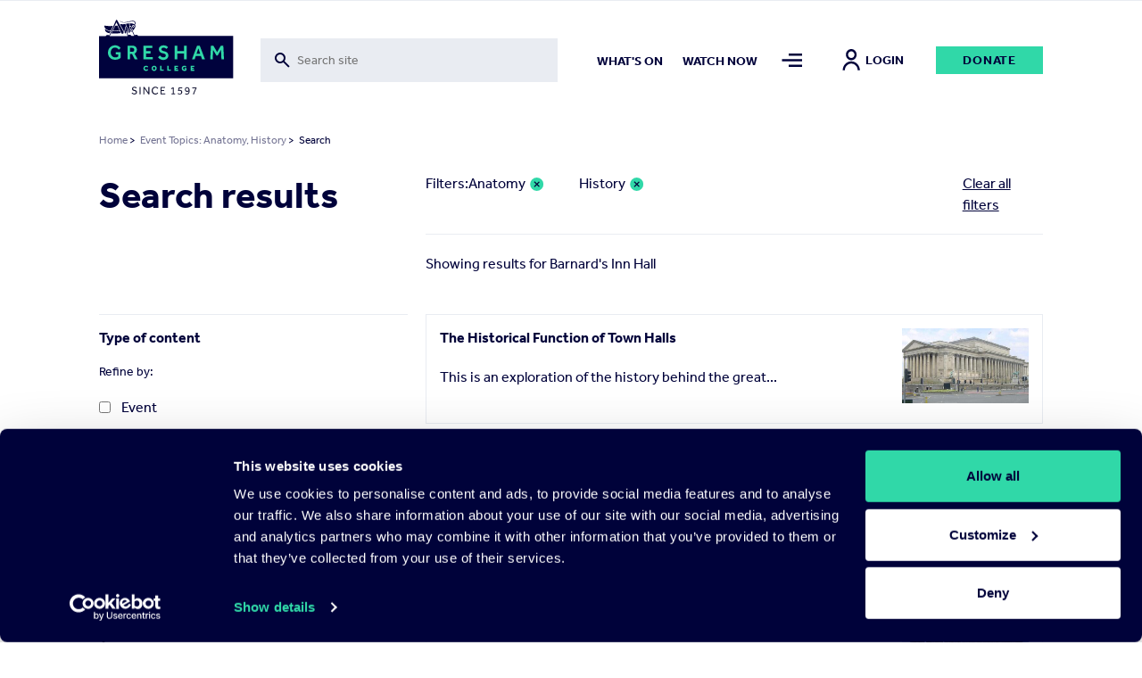

--- FILE ---
content_type: text/html; charset=UTF-8
request_url: https://www.gresham.ac.uk/search?for=Barnard%27s%20Inn%20Hall&f%5B0%5D=event_topics%3A515&f%5B1%5D=event_topics%3A559
body_size: 18554
content:

<!DOCTYPE html>
<html lang="en" dir="ltr" prefix="og: https://ogp.me/ns#">
  <head>


  <script
    id="Cookiebot"
    src="https://consent.cookiebot.com/uc.js"
    data-cbid="f28a222f-7ce5-47b3-a123-92c2ab86a207"
    data-blockingmode="auto"
    type="text/javascript"
    defer
  ></script>

    <meta charset="utf-8" />
<meta name="Generator" content="Drupal 10 (https://www.drupal.org)" />
<meta name="MobileOptimized" content="width" />
<meta name="HandheldFriendly" content="true" />
<meta name="viewport" content="width=device-width, initial-scale=1.0" />
<script>window.dataLayer = window.dataLayer || []; window.dataLayer.push({"site":{"environment":"production","language":"en","country":"GB"},"page":{"pageURL":"https:\/\/www.gresham.ac.uk\/search?f%5B0%5D=event_topics%3A515&f%5B1%5D=event_topics%3A559&for=Barnard%27s%20Inn%20Hall","pagePath":"\/search","pageName":"Search","pageCategory":"Search"},"user":{"loginStatus":"logged-out","userID":""}});</script>
<link rel="icon" href="/sites/default/files/favicon.svg" type="image/svg+xml" />

    <title>Search | Gresham College</title>
    <link rel="stylesheet" media="all" href="/sites/default/files/css/css_X_W_W3wiAGNsTFvaQ5u4EDv40vEXbaGQUDZD0-G_i88.css?delta=0&amp;language=en&amp;theme=pippip&amp;include=[base64]" />
<link rel="stylesheet" media="all" href="/sites/default/files/css/css_sKPGHDyS1T0SXqGFwBnzTcaJCzdyil5DZkjOvphclOc.css?delta=1&amp;language=en&amp;theme=pippip&amp;include=[base64]" />
<link rel="stylesheet" media="all" href="/sites/default/files/css/css_jp0J9-26eWtowr4LL5PAHpYi4wB_NZKuI3n-L004SGw.css?delta=2&amp;language=en&amp;theme=pippip&amp;include=[base64]" />
<link rel="stylesheet" media="all" href="/sites/default/files/css/css_SvlCDKlN6Bwq7cYg8Qq7URXMMd4dYFzqdRXwVks9kNM.css?delta=3&amp;language=en&amp;theme=pippip&amp;include=[base64]" />
<link rel="stylesheet" media="print" href="/sites/default/files/css/css_yRJjgo7Jzo5ttqexnH2qO1C_lN_k7WILBREuiiOkE0s.css?delta=4&amp;language=en&amp;theme=pippip&amp;include=[base64]" />

    

    <script data-cookieconsent="ignore">
      // Load the YouTube Iframe API if not already loaded.
      if (typeof YT === 'undefined' || typeof YT.Player === 'undefined') {
        var tag = document.createElement('script');
        tag.src = "https://www.youtube.com/iframe_api";
        var firstScriptTag = document.getElementsByTagName('script')[0];
        firstScriptTag.parentNode.insertBefore(tag, firstScriptTag);
      }

      // This function is called by the YouTube Iframe API when it's ready.
      // It must be in the global scope.
      window.onYouTubeIframeAPIReady = function () {
        // Attach the Drupal behavior once the YouTube API is ready.
        // This ensures jQuery and Drupal behaviors are available.
        (function ($, Drupal, drupalSettings) {
          Drupal.behaviors.gresham_datalayer.attach(document, drupalSettings);
        })(jQuery, Drupal, drupalSettings);
      };
    </script>

     <script data-cookieconsent="ignore" defer>
    window.dataLayer = window.dataLayer || [];
    function gtag() {
      dataLayer.push(arguments)
    }
    gtag("consent", "default", {
      ad_personalization: "denied",
      ad_storage: "denied",
      ad_user_data: "denied",
      analytics_storage: "denied",
      functionality_storage: "denied",
      personalization_storage: "denied",
      security_storage: "granted",
      wait_for_update: 500
    });
    gtag("set", "ads_data_redaction", true);
    gtag("set", "url_passthrough", true);
  </script>

  <!-- End Google Tag Manager -->
  <script data-cookieconsent="ignore">(function(w,d,s,l,i){w[l]=w[l]||[];w[l].push({'gtm.start':
  new Date().getTime(),event:'gtm.js'});var f=d.getElementsByTagName(s)[0],
  j=d.createElement(s),dl=l!='dataLayer'?'&l='+l:'';j.async=true;j.src=
  'https://www.googletagmanager.com/gtm.js?id='+i+dl;f.parentNode.insertBefore(j,f);
  })(window,document,'script','dataLayer','GTM-NK6DKV');</script>
  <!-- End Google Tag Manager -->

  </head>

  
  <body class="search" data-nav="closed" data-search="closed">
        <aside>
      <a href="#main-content" class="skip-main">
        Skip to main content
      </a>
    </aside>

    


      <div class="dialog-off-canvas-main-canvas" data-off-canvas-main-canvas>
    <header>
    <div class="grid header">
        <div class="col-sm-2 col-8">
            <div class="header-logo">
                <a href="/" title="Home" rel="home">
                    <img src="/themes/pippip/assets/img/gresham-logo.svg" alt="Home" alt="Home" width="163px" height="91px">
                </a>
            </div>
        </div>
        <div class="col-lg-4 col-md-3 col-sm-1 hidden-xs-down">
            <div class="header-searchbar">
                <div class="views-exposed-form">
                    <form action="/search" method="get" id="views-exposed-form-search-search" accept-charset="UTF-8">
                        <div class="js-form-item form-item js-form-type-search-api-autocomplete form-type-search-api-autocomplete js-form-item-for form-item-for">
                            <label for="edit-for">Fulltext search</label>
                            <input placeholder="Search site" aria-label="Toggle search form" data-drupal-selector="edit-for" data-search-api-autocomplete-search="search" class="form-autocomplete form-text ui-autocomplete-input" data-autocomplete-path="/search_api_autocomplete/search?display=search&amp;&amp;filter=for" type="text" id="edit-for" name="for" value="" size="30" maxlength="128" data-once="autocomplete" autocomplete="off">
                        </div>
                    </form>
                </div>
                <div class="header-searchbar__mobile-icon">
                    <img src="/themes/pippip/assets/img/search.svg" alt="">
                </div>
            </div>

        </div>
        <div class="col-lg-6 col-md-7 col-sm-9 hidden-xs-down">
            <div class="links">
                  <nav role="navigation" aria-labelledby="block-mainnav2items-menu" id="block-mainnav2items" class="block block-menu navigation menu--main-nav-2-items">
            
  <h2 class="visually-hidden" id="block-mainnav2items-menu">Main Nav-2 items</h2>
  

        
              <ul class="menu">
                    <li class="m-main-nav__link">
        <a href="/whats-on" class="m-main-nav__link" data-drupal-link-system-path="node/100">What&#039;s on</a>
              </li>
                <li class="m-main-nav__link">
        <a href="/watch-now" class="m-main-nav__link" data-drupal-link-system-path="node/102">Watch now</a>
              </li>
        </ul>
  


  </nav>


                <a class="nav-toggle menu-icon" href="#" aria-label="Toggle mega menu">
                    <span class="menu-icon-inactive" alt=""></span>
                    <span class="menu-icon-active" alt=""></span>
                </a>
                                    <a class="h6 account-icon" href="/member/login"><img src="/themes/pippip/assets/img/in-person.svg" alt="">Login</a>
                                <a href="/get-involved/support-us/make-donation/donate-today" class="a-btn">Donate</a>
            </div>
        </div>
        <div class="col-4 hidden-sm-up">
            <div class="mobile-icons">
                <a class="nav-toggle search-icon">
                    <img class="search-icon-inactive" src="/themes/pippip/assets/img/search.svg" alt="">
                    <img class="search-icon-active" src="/themes/pippip/assets/img/close.svg" alt="">
                </a>
                <a class="nav-toggle menu-icon" >
                    <img class="menu-icon-inactive" src="/themes/pippip/assets/img/menu-default.svg" alt="">
                    <img class="menu-icon-active" src="/themes/pippip/assets/img/close.svg" alt="">
                </a>
            </div>
        </div>

    </div>
    <div class="header-search">
        <div class="grid">
            <div class="col-lg-10 offset-lg-2 col-md-11 offset-md-1 col-sm-12">
                <div class="header-search__container">
                    <div class="grid">
                        <div class="col-lg-3 col-md-1 order-md-2 hidden-xs-down">
                            <div class="header-search__container--actions">
                                <a class="header-search__container--actions-close"><img src="/themes/pippip/assets/img/close.svg" alt=""></a>
                            </div>
                        </div>
                        <div class="col-lg-9 col-md-11 order-md-1 desktop-search">
                            
<div class="views-exposed-form bef-exposed-form m-block m-block--views m-block--views-exposed-filter-blocksearch-search m-block__ m-" data-bef-auto-submit-full-form="" data-bef-auto-submit="" data-bef-auto-submit-delay="500" data-drupal-selector="views-exposed-form-search-search">
				<form action="/search" method="get" id="views-exposed-form-search-search" accept-charset="UTF-8">
  <div class="js-form-item form-item js-form-type-search-api-autocomplete form-type-search-api-autocomplete js-form-item-for form-item-for">
      <label for="edit-for--2">Fulltext search</label>
        <input placeholder="Search site" aria-label="Search form input" data-drupal-selector="edit-for" data-search-api-autocomplete-search="search" class="form-autocomplete form-text" data-autocomplete-path="/search_api_autocomplete/search?display=search&amp;&amp;filter=for" type="text" id="edit-for--2" name="for" value="Barnard&#039;s Inn Hall" size="30" maxlength="128" />

        </div>
<div data-drupal-selector="edit-actions" class="form-actions js-form-wrapper form-wrapper" id="edit-actions--2"><input data-bef-auto-submit-click="" class="js-hide a-btn button js-form-submit form-submit" data-twig-suggestion="search_results_submit" value="Go" data-drupal-selector="edit-submit-search-2" type="submit" id="edit-submit-search--2" />

</div>

</form>

	</div>

                        </div>

                    </div>
                </div>
            </div>
        </div>
        <div class="grid">
            <div class="col-sm-12">
                <div class="header-search__suggestions">
                    <h4>Suggested searches:</h4>
                    <div class="o-teaser__content--topics">
                                                    <div class="o-teaser__content--topics-item">
                                <a href="/search?for=Astronomy">Astronomy</a>
                            </div>
                                                    <div class="o-teaser__content--topics-item">
                                <a href="/search?for=Religion">Religion</a>
                            </div>
                                                    <div class="o-teaser__content--topics-item">
                                <a href="/search?for=Chris Whitty">Chris Whitty</a>
                            </div>
                                                    <div class="o-teaser__content--topics-item">
                                <a href="/search?for=Maths">Maths</a>
                            </div>
                                                    <div class="o-teaser__content--topics-item">
                                <a href="/search?for=Barnard&#039;s Inn Hall">Barnard&#039;s Inn Hall</a>
                            </div>
                                            </div>
                </div>
            </div>
        </div>
    </div>
</header>




<main id="main-content" role="main" class="wrapper wapper--main">

    <div class="menu-overlay">
    <div class="grid">
        <div class="col-sm-12">
            <div class="menu-overlay__inner">
                <div class="grid">
                    <div class="col-md-3 col-sm-4 hidden-xs-down">
                        <div class="menu-overlay__inner--content">
                              
<div id="block-menuoverlay" class="m-block m-block--block-content m-block--block-contentaa938ca6-a981-43a4-90b3-a5d93f7bba27 m-block__menu-overlay m-menu-overlay">
   <h2>For the Love of Learning since 1597</h2>

<p>Gresham College provides outstanding educational talks and videos for the public free of charge. There are over 2,500 videos available on our website. Your support will help us to encourage people's love of learning for many years to come.&nbsp;</p>

    <div class="menu-overlay__inner--content-link">
        
<a href="/get-involved/support-us/make-donation"class="a-btn">Donate Today</a>    </div>
</div>


                        </div>
                    </div>
                    <div class="col-md-9 col-sm-8">
                        <div class="hidden-xs-down">
                              <nav role="navigation" aria-labelledby="block-mainnavigation-menu" id="block-mainnavigation" class="block block-menu navigation menu--main">
            
  <h2 class="visually-hidden" id="block-mainnavigation-menu">Main navigation</h2>
  

        
              <ul class="menu">
                    <li class="m-main-nav__link">
        <a href="/whats-on" class="m-main-nav__link" data-drupal-link-system-path="node/100">What&#039;s on</a>
                                <ul class="menu menu__dropdown dropdown">
                    <li class="m-main-nav__link">
        <a href="/whats-on/lecture-series-2025-26" class="m-main-nav__link" data-drupal-link-system-path="node/16191">Lecture Series&#039; 2025-26</a>
              </li>
                <li class="m-main-nav__link">
        <a href="/whats-on/venues" class="m-main-nav__link" data-drupal-link-system-path="node/15204">Venues</a>
              </li>
        </ul>
  
              </li>
                <li class="m-main-nav__link">
        <a href="/watch-now" class="m-main-nav__link" data-drupal-link-system-path="node/102">Watch Now</a>
                                <ul class="menu menu__dropdown dropdown">
                    <li class="m-main-nav__link">
        <a href="/watch-now/browse-all" class="m-main-nav__link" data-drupal-link-system-path="node/119">Browse All</a>
              </li>
                <li class="m-main-nav__link">
        <a href="/watch-now/series" class="m-main-nav__link" data-drupal-link-system-path="node/121">Series</a>
              </li>
                <li class="m-main-nav__link">
        <a href="/watch-now/playlists" class="m-main-nav__link" data-drupal-link-system-path="node/120">Playlists</a>
              </li>
        </ul>
  
              </li>
                <li class="m-main-nav__link">
        <a href="/speakers" class="m-main-nav__link" data-drupal-link-system-path="node/150">Speakers</a>
                                <ul class="menu menu__dropdown dropdown">
                    <li class="m-main-nav__link">
        <a href="/speakers" title="The Gresham Professors" class="m-main-nav__link" data-drupal-link-system-path="node/150">Professors</a>
              </li>
                <li class="m-main-nav__link">
        <a href="/speakers/all-speakers" class="m-main-nav__link" data-drupal-link-system-path="node/124">All Speakers</a>
              </li>
        </ul>
  
              </li>
                <li class="m-main-nav__link">
        <a href="/get-involved" class="m-main-nav__link" data-drupal-link-system-path="node/126">Get Involved</a>
                                <ul class="menu menu__dropdown dropdown">
                    <li class="m-main-nav__link">
        <a href="/get-involved/support-us" class="m-main-nav__link" data-drupal-link-system-path="node/127">Support Us</a>
              </li>
                <li class="m-main-nav__link">
        <a href="/hire-barnards-inn-hall" title="Hire Barnard’s Inn Hall for a variety of events" class="m-main-nav__link" data-drupal-link-system-path="node/14868">Hire Barnard’s Inn Hall</a>
              </li>
                <li class="m-main-nav__link">
        <a href="/get-involved/volunteer-gresham-college" class="m-main-nav__link" data-drupal-link-system-path="node/15965">Volunteer for Gresham</a>
              </li>
        </ul>
  
              </li>
                <li class="m-main-nav__link">
        <a href="/schools-and-colleges" class="m-main-nav__link" data-drupal-link-system-path="node/14871">Schools &amp; Colleges</a>
                                <ul class="menu menu__dropdown dropdown">
                    <li class="m-main-nav__link">
        <a href="/schools-and-colleges/sign-schools-updates" class="m-main-nav__link" data-drupal-link-system-path="node/14902">Sign up for Schools Updates</a>
              </li>
                <li class="m-main-nav__link">
        <a href="/schools-and-colleges/school-and-college-bookings" class="m-main-nav__link" data-drupal-link-system-path="node/14872">School Bookings</a>
              </li>
                <li class="m-main-nav__link">
        <a href="/schools-and-colleges/young-orator-year" class="m-main-nav__link" data-drupal-link-system-path="node/15240">Young Orator of the Year Competition</a>
              </li>
        </ul>
  
              </li>
                <li class="m-main-nav__link">
        <a href="/about-us" class="m-main-nav__link" data-drupal-link-system-path="node/137">About us</a>
                                <ul class="menu menu__dropdown dropdown">
                    <li class="m-main-nav__link">
        <a href="/about-us/work-gresham-college" class="m-main-nav__link" data-drupal-link-system-path="node/4699">Work for Gresham</a>
              </li>
                <li class="m-main-nav__link">
        <a href="/about-us/news" class="m-main-nav__link" data-drupal-link-system-path="node/143">News</a>
              </li>
                <li class="m-main-nav__link">
        <a href="/contact-us" class="m-main-nav__link" data-drupal-link-system-path="node/14899">Contact Us</a>
              </li>
                <li class="m-main-nav__link">
        <a href="/about-us/organisation" class="m-main-nav__link" data-drupal-link-system-path="node/14896">Organisation</a>
              </li>
                <li class="m-main-nav__link">
        <a href="/about-us/our-history" class="m-main-nav__link" data-drupal-link-system-path="node/14898">Our History</a>
              </li>
        </ul>
  
              </li>
        </ul>
  


  </nav>


                        </div>
                        <div class="hidden-sm-up">
                              <nav role="navigation" aria-labelledby="block-mobilemenu-2-menu" id="block-mobilemenu-2" class="block block-menu navigation menu--mobile-menu">
            
  <h2 class="visually-hidden" id="block-mobilemenu-2-menu">Mobile Menu</h2>
  

        
              <ul class="menu">
                    <li class="m-main-nav__link">
        <a href="/whats-on" class="m-main-nav__link" data-drupal-link-system-path="node/100">What&#039;s On</a>
              </li>
                <li class="m-main-nav__link">
        <a href="/watch-now" class="m-main-nav__link" data-drupal-link-system-path="node/102">Watch Now</a>
              </li>
                <li class="m-main-nav__link">
        <a href="/about-us" class="m-main-nav__link" data-drupal-link-system-path="node/137">About Us</a>
              </li>
                <li class="m-main-nav__link">
        <a href="/get-involved" class="m-main-nav__link" data-drupal-link-system-path="node/126">Get Involved</a>
              </li>
                <li class="m-main-nav__link">
        <a href="/schools-and-colleges" title="Schools and Colleges" class="m-main-nav__link" data-drupal-link-system-path="node/14871">Schools &amp; Colleges</a>
              </li>
                <li class="m-main-nav__link">
        <a href="/speakers" class="m-main-nav__link" data-drupal-link-system-path="node/150">Speakers</a>
              </li>
        </ul>
  


  </nav>


                            <div class="mobile-nav-extras">
                                <a href="/get-involved/support-us/make-donation/donate-today" class="a-btn">Donate</a>
                            </div>
                        </div>

                    </div>
                </div>
                <div class="grid hidden-xs-down">
                    <div class="col-sm-12">
                        <div class="menu-overlay__inner--footer">
                            <div class="grid">
                                <div class="col-md-3">
                                      
<div id="block-footersocial" class="m-block m-block--block-content m-block--block-content8117e3b1-ef32-440b-89cb-13b4735ef2da m-block__footer-social m-footer-social">
		
  
      <div class="m-social-links">
        <a href="https://www.youtube.com/GreshamCollege"  target="_blank" rel="noopener nofollow" class="m-social-links__link" aria-label="Open" title="Open">
    <svg width="46" height="35" viewBox="0 0 46 35" xmlns="http://www.w3.org/2000/svg"><path d="M22.842 0C.505 0 .114 1.986.114 17.5S.505 35 22.842 35c22.336 0 22.727-1.986 22.727-17.5S45.178 0 22.842 0zm7.284 18.26L19.92 23.022c-.893.413-1.625-.05-1.625-1.037v-8.972c0-.984.732-1.45 1.625-1.037l10.205 4.764c.893.418.893 1.1 0 1.518z" fill="#30D8A8"/></svg>
  </a>
  <a href="https://www.facebook.com/greshamcollege"  target="_blank" rel="noopener nofollow" class="m-social-links__link" aria-label="Open" title="Open">
    <svg width="36" height="35" viewBox="0 0 36 35" xmlns="http://www.w3.org/2000/svg"><path d="M31.751 0H4.53A3.9 3.9 0 00.64 3.889V31.11A3.9 3.9 0 004.53 35h13.61V21.389h-3.889v-4.813h3.89V12.59c0-4.207 2.356-7.163 7.322-7.163l3.506.004v5.065H26.64c-1.933 0-2.668 1.45-2.668 2.796v3.286h4.994l-1.105 4.81h-3.889V35h7.778a3.9 3.9 0 003.89-3.889V3.89A3.9 3.9 0 0031.75 0z" fill="#30D8A8"/></svg>
  </a>
  <a href="https://instagram.com/greshamcollege/"  target="_blank" rel="noopener nofollow" class="m-social-links__link" aria-label="Open" title="Open">
    <svg width="36" height="35" viewBox="0 0 36 35" xmlns="http://www.w3.org/2000/svg"><path d="M35.535 10.286a12.845 12.845 0 00-.813-4.248 8.579 8.579 0 00-2.02-3.1 8.579 8.579 0 00-3.1-2.02 12.845 12.845 0 00-4.246-.813C23.487.019 22.892 0 18.14 0c-4.752 0-5.347.02-7.214.105a12.845 12.845 0 00-4.248.813 8.579 8.579 0 00-3.102 2.02 8.579 8.579 0 00-2.018 3.1 12.845 12.845 0 00-.813 4.246C.66 12.153.64 12.748.64 17.5c0 4.752.02 5.347.105 7.214a12.85 12.85 0 00.813 4.248 8.579 8.579 0 002.02 3.1 8.577 8.577 0 003.1 2.02c1.359.51 2.795.784 4.246.813 1.869.086 2.464.105 7.216.105 4.752 0 5.347-.02 7.214-.105a12.845 12.845 0 004.249-.813 8.948 8.948 0 005.12-5.12c.508-1.359.783-2.795.812-4.246.086-1.869.105-2.464.105-7.216 0-4.752-.02-5.347-.105-7.214zm-3.15 14.286a9.68 9.68 0 01-.603 3.247 5.794 5.794 0 01-3.32 3.323 9.672 9.672 0 01-3.25.603c-1.847.084-2.4.101-7.072.101-4.672 0-5.227-.017-7.072-.101a9.681 9.681 0 01-3.247-.603 5.421 5.421 0 01-2.015-1.308 5.421 5.421 0 01-1.308-2.013 9.68 9.68 0 01-.603-3.25c-.084-1.846-.101-2.399-.101-7.071s.017-5.227.101-7.072a9.681 9.681 0 01.603-3.247c.28-.761.727-1.45 1.308-2.015A5.421 5.421 0 017.82 3.858a9.681 9.681 0 013.25-.603c1.846-.084 2.399-.101 7.071-.101 4.673 0 5.227.017 7.072.101a9.681 9.681 0 013.247.603c.761.28 1.45.727 2.015 1.308a5.421 5.421 0 011.308 2.013c.386 1.04.59 2.14.603 3.25.084 1.846.101 2.399.101 7.071s-.017 5.227-.1 7.072zM18.14 8.512a8.987 8.987 0 100 17.975 8.987 8.987 0 000-17.974zm0 14.821a5.833 5.833 0 110-11.666 5.833 5.833 0 010 11.666zM29.581 8.16a2.1 2.1 0 11-4.2 0 2.1 2.1 0 014.2 0z" fill="#30D8A8"/></svg>
  </a>
  <a href="https://www.tiktok.com/@greshamcollege?lang=en"  target="_blank" rel="noopener nofollow" class="m-social-links__link" aria-label="Open" title="Open">
    <svg width="32" height="36" viewBox="0 0 32 36" xmlns="http://www.w3.org/2000/svg"><path d="M27.78 7.65a8.142 8.142 0 01-.705-.41 9.9 9.9 0 01-1.808-1.537c-1.349-1.543-1.852-3.108-2.038-4.205h.008C23.082.588 23.146 0 23.155 0h-6.142v23.753c0 .319 0 .634-.014.945 0 .04-.003.075-.006.117 0 .017 0 .035-.003.053v.013a5.216 5.216 0 01-2.625 4.14 5.12 5.12 0 01-2.541.67c-2.862 0-5.182-2.333-5.182-5.215 0-2.882 2.32-5.216 5.182-5.216.541 0 1.08.085 1.595.252l.007-6.254a11.41 11.41 0 00-8.792 2.572 12.055 12.055 0 00-2.63 3.244c-.26.447-1.238 2.243-1.356 5.159-.075 1.655.422 3.37.659 4.078v.015c.15.417.727 1.84 1.668 3.041a12.483 12.483 0 002.66 2.51v-.014l.015.015c2.974 2.02 6.271 1.888 6.271 1.888.571-.023 2.483 0 4.654-1.03 2.408-1.14 3.78-2.84 3.78-2.84a11.807 11.807 0 002.059-3.422c.556-1.461.741-3.214.741-3.914V11.958c.075.045 1.067.702 1.067.702s1.43.916 3.661 1.513c1.6.425 3.757.514 3.757.514V8.589c-.755.082-2.29-.156-3.86-.94z" fill="#30D8A8"/></svg>
  </a>
  <a href="https://twitter.com/GreshamCollege"  target="_blank" rel="noopener nofollow" class="m-social-links__link" aria-label="Open" title="Open">
    <svg width="35" height="35" viewBox="0 0 35 35" xmlns="http://www.w3.org/2000/svg"><path d="M20.875 14.82L33.532 0h-3l-10.99 12.868L10.764 0H.64l13.274 19.459L.64 35h3l11.606-13.59L24.516 35H34.64L20.874 14.82zm-4.109 4.81l-1.344-1.937L4.72 2.274h4.608l8.635 12.443 1.345 1.938L30.534 32.83h-4.607l-9.16-13.198z" fill="#30D8A8"/></svg>
  </a>


    </div>
  
</div>


                                </div>
                                <div class="col-md-9">
                                    <div class="menu-overlay__inner--footer-topics">
                                        <h4>Popular topics:</h4>
                                        <div class="o-teaser__content--topics">
                                                                                            <div class="o-teaser__content--topics-item">
                                                    <a href="/watch-now/browse-all?&type=514">Africa</a>
                                                </div>
                                                                                            <div class="o-teaser__content--topics-item">
                                                    <a href="/watch-now/browse-all?&type=530">Climate change</a>
                                                </div>
                                                                                            <div class="o-teaser__content--topics-item">
                                                    <a href="/watch-now/browse-all?&type=548">Evolution</a>
                                                </div>
                                                                                            <div class="o-teaser__content--topics-item">
                                                    <a href="/watch-now/browse-all?&type=563">Language</a>
                                                </div>
                                                                                            <div class="o-teaser__content--topics-item">
                                                    <a href="/watch-now/browse-all?&type=580">Oceania</a>
                                                </div>
                                                                                    </div>
                                    </div>
                                </div>
                            </div>
                        </div>
                    </div>
                </div>
            </div>
        </div>
    </div>
</div>

      
<div id="block-liveeventblock" class="m-block m-block--syd-events m-block--syd-live-event m-block__ m-">
				

	</div>


      
<div id="block-pippip-breadcrumbs" class="m-block m-block--system m-block--system-breadcrumb-block m-block__ m-">
				  <div class="grid">
    <div class="col-sm-12">
      <nav class="a-breadcrumb" role="navigation" aria-labelledby="system-breadcrumb">
        <h2 id="system-breadcrumb" class="visually-hidden">Breadcrumb</h2>
        <ol>
                  <li>
                          <a href="/">Home</a>
                        >
          </li>
                  <li>
                          <a href="/search?for=Barnard%27s%20Inn%20Hall&amp;f%5B0%5D=event_topics%3A515&amp;f%5B1%5D=event_topics%3A559">Event Topics: Anatomy, History</a>
                        >
          </li>
                  <li> Search</li>
        </ol>
      </nav>
    </div>
  </div>

	</div>



      <div data-drupal-messages-fallback class="hidden"></div>

    <section class="o-search-results">
    <div class="grid">
      <div class="col-sm-12">
        <div class="o-search-results--grid">
          <div class="o-search-results--grid__title">
            <h1 class="h2">Search results</h1>
          </div>
          <div class="o-search-results--grid__search-bar">
            <div class="grid">
              <div class="col-sm-8">
                <div class="o-search-results__header--search-bar">
                  
<div class="views-exposed-form bef-exposed-form m-block m-block--views m-block--views-exposed-filter-blocksearch-search m-block__ m-" data-bef-auto-submit-full-form="" data-bef-auto-submit="" data-bef-auto-submit-delay="500" data-drupal-selector="views-exposed-form-search-search">
				<form action="/search" method="get" id="views-exposed-form-search-search" accept-charset="UTF-8">
  <div class="js-form-item form-item js-form-type-search-api-autocomplete form-type-search-api-autocomplete js-form-item-for form-item-for">
      <label for="edit-for--2">Fulltext search</label>
        <input placeholder="Search site" aria-label="Search form input" data-drupal-selector="edit-for" data-search-api-autocomplete-search="search" class="form-autocomplete form-text" data-autocomplete-path="/search_api_autocomplete/search?display=search&amp;&amp;filter=for" type="text" id="edit-for--2" name="for" value="Barnard&#039;s Inn Hall" size="30" maxlength="128" />

        </div>
<div data-drupal-selector="edit-actions" class="form-actions js-form-wrapper form-wrapper" id="edit-actions--2"><input data-bef-auto-submit-click="" class="js-hide a-btn button js-form-submit form-submit" data-twig-suggestion="search_results_submit" value="Go" data-drupal-selector="edit-submit-search-2" type="submit" id="edit-submit-search--2" />

</div>

</form>

	</div>

                </div>
              </div>
            </div>
          </div>
          <div class="o-search-results--grid__info">
              
<div data-drupal-facets-summary-id="facet_summary" id="block-facetsummary" class="m-block m-block--facets-summary m-block--facets-summary-blockfacet-summary m-block__ m-">
				<div class="o-search-results__filters ">
<div class="grid">            <div class="col-sm-2 order-2">
              <div class="o-search-results__filters--search">
                <li class="facet-summary-item--clear"><a href="/search?for=Barnard%27s%20Inn%20Hall">Clear all filters</a></li>
              </div>
            </div>
            <div class="col-sm-10 order-1">
              <div class="o-search-results__filters--grid">
                <p>Filters:</p>
                <ul class="o-listing__active-filters">
                                  <li><a href="/search?for=Barnard%27s%20Inn%20Hall&amp;f%5B0%5D=event_topics%3A559" rel="nofollow"><span class="facet-item__value">Anatomy</span>
</a></li>
                                <li><a href="/search?for=Barnard%27s%20Inn%20Hall&amp;f%5B0%5D=event_topics%3A515" rel="nofollow"><span class="facet-item__value">History</span>
</a></li>
              </ul>
          </div>
      </div>
  </div>
</div>
	</div>


            <div class="o-search-results__header">
              <div class="o-search-results__information">
                <p>Showing results for Barnard&#039;s Inn Hall</p>
              </div>
            </div>
          </div>
          <div class="o-search-results--grid__facets">
            <div class="facets-widget-checkbox__master">
              <input type="checkbox" id="collapse-facets" checked>
              <div class="o-listing__filters--header">
                <div class="o-listing__filters--action">

                  <label for="collapse-facets" class="filterOpen checkbox-title inactive-filter">Open Filter</label>
                  <label for="collapse-facets" class="filterOpen checkbox-title active-filter">Close Filter</label>

                </div>
              </div>
              <div class="filter">
                  
<div class="facet-inactive block-facet--checkbox m-block m-block--facets m-block--facet-blocktype-of-content m-block__ m-" id="block-typeofcontent">
				<div class="facets-widget-checkbox">
                <input type="checkbox" id="collapse-type-of-content"/>
    <label for="collapse-type-of-content" class="checkbox-title">Type of content</label><div class="filter">

        <p>Refine by:</p>
        <ul data-drupal-facet-id="type_of_content" data-drupal-facet-alias="type_of_content" class="facet-inactive js-facets-checkbox-links item-list__checkbox"><li class="facet-item"><a href="/search?for=Barnard%27s%20Inn%20Hall&amp;f%5B0%5D=event_topics%3A515&amp;f%5B1%5D=event_topics%3A559&amp;f%5B2%5D=type_of_content%3Aevent" rel="nofollow" data-drupal-facet-item-id="type-of-content-event" data-drupal-facet-item-value="event" data-drupal-facet-item-count="613"><span class="facet-item__value">Event</span>
</a></li></ul></div>
</div>

	</div>

<div class="facet-inactive block-facet--checkbox m-block m-block--facets m-block--facet-blockevent-type m-block__ m-" id="block-eventtype">
				<div class="facets-widget-checkbox">
                <input type="checkbox" id="collapse-type"/>
    <label for="collapse-type" class="checkbox-title">Event type</label><div class="filter">

        <p>Refine by:</p>
        <ul data-drupal-facet-id="event_type" data-drupal-facet-alias="event_type" class="facet-inactive js-facets-checkbox-links item-list__checkbox"><li class="facet-item"><a href="/search?for=Barnard%27s%20Inn%20Hall&amp;f%5B0%5D=event_topics%3A515&amp;f%5B1%5D=event_topics%3A559&amp;f%5B2%5D=event_type%3A3" rel="nofollow" data-drupal-facet-item-id="event-type-3" data-drupal-facet-item-value="3" data-drupal-facet-item-count="570"><span class="facet-item__value">Lecture</span>
</a></li><li class="facet-item"><a href="/search?for=Barnard%27s%20Inn%20Hall&amp;f%5B0%5D=event_topics%3A515&amp;f%5B1%5D=event_topics%3A559&amp;f%5B2%5D=event_type%3A5" rel="nofollow" data-drupal-facet-item-id="event-type-5" data-drupal-facet-item-value="5" data-drupal-facet-item-count="10"><span class="facet-item__value">Discussion</span>
</a></li><li class="facet-item"><a href="/search?for=Barnard%27s%20Inn%20Hall&amp;f%5B0%5D=event_topics%3A515&amp;f%5B1%5D=event_topics%3A559&amp;f%5B2%5D=event_type%3A6" rel="nofollow" data-drupal-facet-item-id="event-type-6" data-drupal-facet-item-value="6" data-drupal-facet-item-count="33"><span class="facet-item__value">Short</span>
</a></li></ul></div>
</div>

	</div>

<div class="facet-active block-facet--checkbox m-block m-block--facets m-block--facet-blockevent-topics m-block__ m-" id="block-eventtopics">
				<div class="facets-widget-checkbox">
                <input type="checkbox" id="collapse-topics"/>
    <label for="collapse-topics" class="checkbox-title">Topics</label><div class="filter">

        <p>Refine by:</p>
        <ul data-drupal-facet-id="event_topics" data-drupal-facet-alias="event_topics" class="facet-active js-facets-checkbox-links item-list__checkbox"><li class="facet-item"><a href="/search?for=Barnard%27s%20Inn%20Hall&amp;f%5B0%5D=event_topics%3A514&amp;f%5B1%5D=event_topics%3A515&amp;f%5B2%5D=event_topics%3A559" rel="nofollow" data-drupal-facet-item-id="event-topics-514" data-drupal-facet-item-value="514" data-drupal-facet-item-count="14"><span class="facet-item__value">Africa</span>
</a></li><li class="facet-item"><a href="/search?for=Barnard%27s%20Inn%20Hall&amp;f%5B0%5D=event_topics%3A559" rel="nofollow" class="is-active" data-drupal-facet-item-id="event-topics-515" data-drupal-facet-item-value="515" data-drupal-facet-item-count="17"><span class="facet-item__value">Anatomy</span>
</a></li><li class="facet-item"><a href="/search?for=Barnard%27s%20Inn%20Hall&amp;f%5B0%5D=event_topics%3A515&amp;f%5B1%5D=event_topics%3A516&amp;f%5B2%5D=event_topics%3A559" rel="nofollow" data-drupal-facet-item-id="event-topics-516" data-drupal-facet-item-value="516" data-drupal-facet-item-count="52"><span class="facet-item__value">Ancient</span>
</a></li><li class="facet-item"><a href="/search?for=Barnard%27s%20Inn%20Hall&amp;f%5B0%5D=event_topics%3A515&amp;f%5B1%5D=event_topics%3A517&amp;f%5B2%5D=event_topics%3A559" rel="nofollow" data-drupal-facet-item-id="event-topics-517" data-drupal-facet-item-value="517" data-drupal-facet-item-count="14"><span class="facet-item__value">Animal</span>
</a></li><li class="facet-item"><a href="/search?for=Barnard%27s%20Inn%20Hall&amp;f%5B0%5D=event_topics%3A515&amp;f%5B1%5D=event_topics%3A518&amp;f%5B2%5D=event_topics%3A559" rel="nofollow" data-drupal-facet-item-id="event-topics-518" data-drupal-facet-item-value="518" data-drupal-facet-item-count="13"><span class="facet-item__value">Archaeology</span>
</a></li><li class="facet-item"><a href="/search?for=Barnard%27s%20Inn%20Hall&amp;f%5B0%5D=event_topics%3A515&amp;f%5B1%5D=event_topics%3A519&amp;f%5B2%5D=event_topics%3A559" rel="nofollow" data-drupal-facet-item-id="event-topics-519" data-drupal-facet-item-value="519" data-drupal-facet-item-count="57"><span class="facet-item__value">Architecture</span>
</a></li><li class="facet-item"><a href="/search?for=Barnard%27s%20Inn%20Hall&amp;f%5B0%5D=event_topics%3A515&amp;f%5B1%5D=event_topics%3A520&amp;f%5B2%5D=event_topics%3A559" rel="nofollow" data-drupal-facet-item-id="event-topics-520" data-drupal-facet-item-value="520" data-drupal-facet-item-count="156"><span class="facet-item__value">Art</span>
</a></li><li class="facet-item"><a href="/search?for=Barnard%27s%20Inn%20Hall&amp;f%5B0%5D=event_topics%3A515&amp;f%5B1%5D=event_topics%3A559&amp;f%5B2%5D=event_topics%3A1855" rel="nofollow" data-drupal-facet-item-id="event-topics-1855" data-drupal-facet-item-value="1855" data-drupal-facet-item-count="25"><span class="facet-item__value">Artificial Intelligence</span>
</a></li><li class="facet-item"><a href="/search?for=Barnard%27s%20Inn%20Hall&amp;f%5B0%5D=event_topics%3A515&amp;f%5B1%5D=event_topics%3A521&amp;f%5B2%5D=event_topics%3A559" rel="nofollow" data-drupal-facet-item-id="event-topics-521" data-drupal-facet-item-value="521" data-drupal-facet-item-count="20"><span class="facet-item__value">Asia</span>
</a></li><li class="facet-item"><a href="/search?for=Barnard%27s%20Inn%20Hall&amp;f%5B0%5D=event_topics%3A515&amp;f%5B1%5D=event_topics%3A522&amp;f%5B2%5D=event_topics%3A559" rel="nofollow" data-drupal-facet-item-id="event-topics-522" data-drupal-facet-item-value="522" data-drupal-facet-item-count="73"><span class="facet-item__value">Astronomy</span>
</a></li><li class="facet-item"><a href="/search?for=Barnard%27s%20Inn%20Hall&amp;f%5B0%5D=event_topics%3A515&amp;f%5B1%5D=event_topics%3A523&amp;f%5B2%5D=event_topics%3A559" rel="nofollow" data-drupal-facet-item-id="event-topics-523" data-drupal-facet-item-value="523" data-drupal-facet-item-count="6"><span class="facet-item__value">Biography</span>
</a></li><li class="facet-item"><a href="/search?for=Barnard%27s%20Inn%20Hall&amp;f%5B0%5D=event_topics%3A515&amp;f%5B1%5D=event_topics%3A524&amp;f%5B2%5D=event_topics%3A559" rel="nofollow" data-drupal-facet-item-id="event-topics-524" data-drupal-facet-item-value="524" data-drupal-facet-item-count="84"><span class="facet-item__value">Biology</span>
</a></li><li class="facet-item"><a href="/search?for=Barnard%27s%20Inn%20Hall&amp;f%5B0%5D=event_topics%3A515&amp;f%5B1%5D=event_topics%3A525&amp;f%5B2%5D=event_topics%3A559" rel="nofollow" data-drupal-facet-item-id="event-topics-525" data-drupal-facet-item-value="525" data-drupal-facet-item-count="243"><span class="facet-item__value">Business</span>
</a></li><li class="facet-item"><a href="/search?for=Barnard%27s%20Inn%20Hall&amp;f%5B0%5D=event_topics%3A515&amp;f%5B1%5D=event_topics%3A526&amp;f%5B2%5D=event_topics%3A559" rel="nofollow" data-drupal-facet-item-id="event-topics-526" data-drupal-facet-item-value="526" data-drupal-facet-item-count="5"><span class="facet-item__value">Central America</span>
</a></li><li class="facet-item"><a href="/search?for=Barnard%27s%20Inn%20Hall&amp;f%5B0%5D=event_topics%3A515&amp;f%5B1%5D=event_topics%3A527&amp;f%5B2%5D=event_topics%3A559" rel="nofollow" data-drupal-facet-item-id="event-topics-527" data-drupal-facet-item-value="527" data-drupal-facet-item-count="4"><span class="facet-item__value">Chemistry</span>
</a></li><li class="facet-item"><a href="/search?for=Barnard%27s%20Inn%20Hall&amp;f%5B0%5D=event_topics%3A515&amp;f%5B1%5D=event_topics%3A529&amp;f%5B2%5D=event_topics%3A559" rel="nofollow" data-drupal-facet-item-id="event-topics-529" data-drupal-facet-item-value="529" data-drupal-facet-item-count="51"><span class="facet-item__value">City of London</span>
</a></li><li class="facet-item"><a href="/search?for=Barnard%27s%20Inn%20Hall&amp;f%5B0%5D=event_topics%3A515&amp;f%5B1%5D=event_topics%3A530&amp;f%5B2%5D=event_topics%3A559" rel="nofollow" data-drupal-facet-item-id="event-topics-530" data-drupal-facet-item-value="530" data-drupal-facet-item-count="38"><span class="facet-item__value">Climate change</span>
</a></li><li class="facet-item"><a href="/search?for=Barnard%27s%20Inn%20Hall&amp;f%5B0%5D=event_topics%3A515&amp;f%5B1%5D=event_topics%3A531&amp;f%5B2%5D=event_topics%3A559" rel="nofollow" data-drupal-facet-item-id="event-topics-531" data-drupal-facet-item-value="531" data-drupal-facet-item-count="28"><span class="facet-item__value">Colonial</span>
</a></li><li class="facet-item"><a href="/search?for=Barnard%27s%20Inn%20Hall&amp;f%5B0%5D=event_topics%3A515&amp;f%5B1%5D=event_topics%3A532&amp;f%5B2%5D=event_topics%3A559" rel="nofollow" data-drupal-facet-item-id="event-topics-532" data-drupal-facet-item-value="532" data-drupal-facet-item-count="12"><span class="facet-item__value">Communication </span>
</a></li><li class="facet-item"><a href="/search?for=Barnard%27s%20Inn%20Hall&amp;f%5B0%5D=event_topics%3A515&amp;f%5B1%5D=event_topics%3A559&amp;f%5B2%5D=event_topics%3A1850" rel="nofollow" data-drupal-facet-item-id="event-topics-1850" data-drupal-facet-item-value="1850" data-drupal-facet-item-count="89"><span class="facet-item__value">Computing</span>
</a></li><li class="facet-item"><a href="/search?for=Barnard%27s%20Inn%20Hall&amp;f%5B0%5D=event_topics%3A515&amp;f%5B1%5D=event_topics%3A534&amp;f%5B2%5D=event_topics%3A559" rel="nofollow" data-drupal-facet-item-id="event-topics-534" data-drupal-facet-item-value="534" data-drupal-facet-item-count="34"><span class="facet-item__value">Conflict</span>
</a></li><li class="facet-item"><a href="/search?for=Barnard%27s%20Inn%20Hall&amp;f%5B0%5D=event_topics%3A515&amp;f%5B1%5D=event_topics%3A535&amp;f%5B2%5D=event_topics%3A559" rel="nofollow" data-drupal-facet-item-id="event-topics-535" data-drupal-facet-item-value="535" data-drupal-facet-item-count="49"><span class="facet-item__value">Culture</span>
</a></li><li class="facet-item"><a href="/search?for=Barnard%27s%20Inn%20Hall&amp;f%5B0%5D=event_topics%3A515&amp;f%5B1%5D=event_topics%3A536&amp;f%5B2%5D=event_topics%3A559" rel="nofollow" data-drupal-facet-item-id="event-topics-536" data-drupal-facet-item-value="536" data-drupal-facet-item-count="10"><span class="facet-item__value">Dance</span>
</a></li><li class="facet-item"><a href="/search?for=Barnard%27s%20Inn%20Hall&amp;f%5B0%5D=event_topics%3A515&amp;f%5B1%5D=event_topics%3A537&amp;f%5B2%5D=event_topics%3A559" rel="nofollow" data-drupal-facet-item-id="event-topics-537" data-drupal-facet-item-value="537" data-drupal-facet-item-count="10"><span class="facet-item__value">Digital</span>
</a></li><li class="facet-item"><a href="/search?for=Barnard%27s%20Inn%20Hall&amp;f%5B0%5D=event_topics%3A515&amp;f%5B1%5D=event_topics%3A538&amp;f%5B2%5D=event_topics%3A559" rel="nofollow" data-drupal-facet-item-id="event-topics-538" data-drupal-facet-item-value="538" data-drupal-facet-item-count="21"><span class="facet-item__value">Discovery</span>
</a></li><li class="facet-item"><a href="/search?for=Barnard%27s%20Inn%20Hall&amp;f%5B0%5D=event_topics%3A515&amp;f%5B1%5D=event_topics%3A540&amp;f%5B2%5D=event_topics%3A559" rel="nofollow" data-drupal-facet-item-id="event-topics-540" data-drupal-facet-item-value="540" data-drupal-facet-item-count="28"><span class="facet-item__value">Disease</span>
</a></li><li class="facet-item"><a href="/search?for=Barnard%27s%20Inn%20Hall&amp;f%5B0%5D=event_topics%3A515&amp;f%5B1%5D=event_topics%3A541&amp;f%5B2%5D=event_topics%3A559" rel="nofollow" data-drupal-facet-item-id="event-topics-541" data-drupal-facet-item-value="541" data-drupal-facet-item-count="73"><span class="facet-item__value">Economics</span>
</a></li><li class="facet-item"><a href="/search?for=Barnard%27s%20Inn%20Hall&amp;f%5B0%5D=event_topics%3A515&amp;f%5B1%5D=event_topics%3A542&amp;f%5B2%5D=event_topics%3A559" rel="nofollow" data-drupal-facet-item-id="event-topics-542" data-drupal-facet-item-value="542" data-drupal-facet-item-count="17"><span class="facet-item__value">Education</span>
</a></li><li class="facet-item"><a href="/search?for=Barnard%27s%20Inn%20Hall&amp;f%5B0%5D=event_topics%3A515&amp;f%5B1%5D=event_topics%3A544&amp;f%5B2%5D=event_topics%3A559" rel="nofollow" data-drupal-facet-item-id="event-topics-544" data-drupal-facet-item-value="544" data-drupal-facet-item-count="6"><span class="facet-item__value">Engineering</span>
</a></li><li class="facet-item"><a href="/search?for=Barnard%27s%20Inn%20Hall&amp;f%5B0%5D=event_topics%3A515&amp;f%5B1%5D=event_topics%3A545&amp;f%5B2%5D=event_topics%3A559" rel="nofollow" data-drupal-facet-item-id="event-topics-545" data-drupal-facet-item-value="545" data-drupal-facet-item-count="125"><span class="facet-item__value">Environment</span>
</a></li><li class="facet-item"><a href="/search?for=Barnard%27s%20Inn%20Hall&amp;f%5B0%5D=event_topics%3A515&amp;f%5B1%5D=event_topics%3A546&amp;f%5B2%5D=event_topics%3A559" rel="nofollow" data-drupal-facet-item-id="event-topics-546" data-drupal-facet-item-value="546" data-drupal-facet-item-count="65"><span class="facet-item__value">Ethics</span>
</a></li><li class="facet-item"><a href="/search?for=Barnard%27s%20Inn%20Hall&amp;f%5B0%5D=event_topics%3A515&amp;f%5B1%5D=event_topics%3A547&amp;f%5B2%5D=event_topics%3A559" rel="nofollow" data-drupal-facet-item-id="event-topics-547" data-drupal-facet-item-value="547" data-drupal-facet-item-count="99"><span class="facet-item__value">Europe</span>
</a></li><li class="facet-item"><a href="/search?for=Barnard%27s%20Inn%20Hall&amp;f%5B0%5D=event_topics%3A515&amp;f%5B1%5D=event_topics%3A548&amp;f%5B2%5D=event_topics%3A559" rel="nofollow" data-drupal-facet-item-id="event-topics-548" data-drupal-facet-item-value="548" data-drupal-facet-item-count="6"><span class="facet-item__value">Evolution</span>
</a></li><li class="facet-item"><a href="/search?for=Barnard%27s%20Inn%20Hall&amp;f%5B0%5D=event_topics%3A515&amp;f%5B1%5D=event_topics%3A549&amp;f%5B2%5D=event_topics%3A559" rel="nofollow" data-drupal-facet-item-id="event-topics-549" data-drupal-facet-item-value="549" data-drupal-facet-item-count="19"><span class="facet-item__value">Exploration</span>
</a></li><li class="facet-item"><a href="/search?for=Barnard%27s%20Inn%20Hall&amp;f%5B0%5D=event_topics%3A515&amp;f%5B1%5D=event_topics%3A550&amp;f%5B2%5D=event_topics%3A559" rel="nofollow" data-drupal-facet-item-id="event-topics-550" data-drupal-facet-item-value="550" data-drupal-facet-item-count="33"><span class="facet-item__value">Family</span>
</a></li><li class="facet-item"><a href="/search?for=Barnard%27s%20Inn%20Hall&amp;f%5B0%5D=event_topics%3A515&amp;f%5B1%5D=event_topics%3A551&amp;f%5B2%5D=event_topics%3A559" rel="nofollow" data-drupal-facet-item-id="event-topics-551" data-drupal-facet-item-value="551" data-drupal-facet-item-count="20"><span class="facet-item__value">Film</span>
</a></li><li class="facet-item"><a href="/search?for=Barnard%27s%20Inn%20Hall&amp;f%5B0%5D=event_topics%3A515&amp;f%5B1%5D=event_topics%3A552&amp;f%5B2%5D=event_topics%3A559" rel="nofollow" data-drupal-facet-item-id="event-topics-552" data-drupal-facet-item-value="552" data-drupal-facet-item-count="130"><span class="facet-item__value">Finance</span>
</a></li><li class="facet-item"><a href="/search?for=Barnard%27s%20Inn%20Hall&amp;f%5B0%5D=event_topics%3A515&amp;f%5B1%5D=event_topics%3A559&amp;f%5B2%5D=event_topics%3A1852" rel="nofollow" data-drupal-facet-item-id="event-topics-1852" data-drupal-facet-item-value="1852" data-drupal-facet-item-count="2"><span class="facet-item__value">Forensics</span>
</a></li><li class="facet-item"><a href="/search?for=Barnard%27s%20Inn%20Hall&amp;f%5B0%5D=event_topics%3A515&amp;f%5B1%5D=event_topics%3A559&amp;f%5B2%5D=event_topics%3A1853" rel="nofollow" data-drupal-facet-item-id="event-topics-1853" data-drupal-facet-item-value="1853" data-drupal-facet-item-count="29"><span class="facet-item__value">Gender</span>
</a></li><li class="facet-item"><a href="/search?for=Barnard%27s%20Inn%20Hall&amp;f%5B0%5D=event_topics%3A515&amp;f%5B1%5D=event_topics%3A553&amp;f%5B2%5D=event_topics%3A559" rel="nofollow" data-drupal-facet-item-id="event-topics-553" data-drupal-facet-item-value="553" data-drupal-facet-item-count="12"><span class="facet-item__value">Genetics</span>
</a></li><li class="facet-item"><a href="/search?for=Barnard%27s%20Inn%20Hall&amp;f%5B0%5D=event_topics%3A515&amp;f%5B1%5D=event_topics%3A554&amp;f%5B2%5D=event_topics%3A559" rel="nofollow" data-drupal-facet-item-id="event-topics-554" data-drupal-facet-item-value="554" data-drupal-facet-item-count="11"><span class="facet-item__value">Geography</span>
</a></li><li class="facet-item"><a href="/search?for=Barnard%27s%20Inn%20Hall&amp;f%5B0%5D=event_topics%3A515&amp;f%5B1%5D=event_topics%3A555&amp;f%5B2%5D=event_topics%3A559" rel="nofollow" data-drupal-facet-item-id="event-topics-555" data-drupal-facet-item-value="555" data-drupal-facet-item-count="15"><span class="facet-item__value">Georgian</span>
</a></li><li class="facet-item"><a href="/search?for=Barnard%27s%20Inn%20Hall&amp;f%5B0%5D=event_topics%3A515&amp;f%5B1%5D=event_topics%3A556&amp;f%5B2%5D=event_topics%3A559" rel="nofollow" data-drupal-facet-item-id="event-topics-556" data-drupal-facet-item-value="556" data-drupal-facet-item-count="7"><span class="facet-item__value">Governance</span>
</a></li><li class="facet-item"><a href="/search?for=Barnard%27s%20Inn%20Hall&amp;f%5B0%5D=event_topics%3A515&amp;f%5B1%5D=event_topics%3A557&amp;f%5B2%5D=event_topics%3A559" rel="nofollow" data-drupal-facet-item-id="event-topics-557" data-drupal-facet-item-value="557" data-drupal-facet-item-count="81"><span class="facet-item__value">Government</span>
</a></li><li class="facet-item"><a href="/search?for=Barnard%27s%20Inn%20Hall&amp;f%5B0%5D=event_topics%3A515&amp;f%5B1%5D=event_topics%3A558&amp;f%5B2%5D=event_topics%3A559" rel="nofollow" data-drupal-facet-item-id="event-topics-558" data-drupal-facet-item-value="558" data-drupal-facet-item-count="49"><span class="facet-item__value">Heritage</span>
</a></li><li class="facet-item"><a href="/search?for=Barnard%27s%20Inn%20Hall&amp;f%5B0%5D=event_topics%3A515" rel="nofollow" class="is-active" data-drupal-facet-item-id="event-topics-559" data-drupal-facet-item-value="559" data-drupal-facet-item-count="599"><span class="facet-item__value">History</span>
</a></li><li class="facet-item"><a href="/search?for=Barnard%27s%20Inn%20Hall&amp;f%5B0%5D=event_topics%3A515&amp;f%5B1%5D=event_topics%3A559&amp;f%5B2%5D=event_topics%3A560" rel="nofollow" data-drupal-facet-item-id="event-topics-560" data-drupal-facet-item-value="560" data-drupal-facet-item-count="23"><span class="facet-item__value">Immunology</span>
</a></li><li class="facet-item"><a href="/search?for=Barnard%27s%20Inn%20Hall&amp;f%5B0%5D=event_topics%3A515&amp;f%5B1%5D=event_topics%3A559&amp;f%5B2%5D=event_topics%3A562" rel="nofollow" data-drupal-facet-item-id="event-topics-562" data-drupal-facet-item-value="562" data-drupal-facet-item-count="12"><span class="facet-item__value">Invention</span>
</a></li><li class="facet-item"><a href="/search?for=Barnard%27s%20Inn%20Hall&amp;f%5B0%5D=event_topics%3A515&amp;f%5B1%5D=event_topics%3A559&amp;f%5B2%5D=event_topics%3A563" rel="nofollow" data-drupal-facet-item-id="event-topics-563" data-drupal-facet-item-value="563" data-drupal-facet-item-count="6"><span class="facet-item__value">Language</span>
</a></li><li class="facet-item"><a href="/search?for=Barnard%27s%20Inn%20Hall&amp;f%5B0%5D=event_topics%3A515&amp;f%5B1%5D=event_topics%3A559&amp;f%5B2%5D=event_topics%3A564" rel="nofollow" data-drupal-facet-item-id="event-topics-564" data-drupal-facet-item-value="564" data-drupal-facet-item-count="178"><span class="facet-item__value">Law</span>
</a></li><li class="facet-item"><a href="/search?for=Barnard%27s%20Inn%20Hall&amp;f%5B0%5D=event_topics%3A515&amp;f%5B1%5D=event_topics%3A559&amp;f%5B2%5D=event_topics%3A566" rel="nofollow" data-drupal-facet-item-id="event-topics-566" data-drupal-facet-item-value="566" data-drupal-facet-item-count="165"><span class="facet-item__value">Literature</span>
</a></li><li class="facet-item"><a href="/search?for=Barnard%27s%20Inn%20Hall&amp;f%5B0%5D=event_topics%3A515&amp;f%5B1%5D=event_topics%3A559&amp;f%5B2%5D=event_topics%3A567" rel="nofollow" data-drupal-facet-item-id="event-topics-567" data-drupal-facet-item-value="567" data-drupal-facet-item-count="108"><span class="facet-item__value">London</span>
</a></li><li class="facet-item"><a href="/search?for=Barnard%27s%20Inn%20Hall&amp;f%5B0%5D=event_topics%3A515&amp;f%5B1%5D=event_topics%3A559&amp;f%5B2%5D=event_topics%3A568" rel="nofollow" data-drupal-facet-item-id="event-topics-568" data-drupal-facet-item-value="568" data-drupal-facet-item-count="18"><span class="facet-item__value">Maritime</span>
</a></li><li class="facet-item"><a href="/search?for=Barnard%27s%20Inn%20Hall&amp;f%5B0%5D=event_topics%3A515&amp;f%5B1%5D=event_topics%3A559&amp;f%5B2%5D=event_topics%3A569" rel="nofollow" data-drupal-facet-item-id="event-topics-569" data-drupal-facet-item-value="569" data-drupal-facet-item-count="142"><span class="facet-item__value">Maths</span>
</a></li><li class="facet-item"><a href="/search?for=Barnard%27s%20Inn%20Hall&amp;f%5B0%5D=event_topics%3A515&amp;f%5B1%5D=event_topics%3A559&amp;f%5B2%5D=event_topics%3A570" rel="nofollow" data-drupal-facet-item-id="event-topics-570" data-drupal-facet-item-value="570" data-drupal-facet-item-count="19"><span class="facet-item__value">Media</span>
</a></li><li class="facet-item"><a href="/search?for=Barnard%27s%20Inn%20Hall&amp;f%5B0%5D=event_topics%3A515&amp;f%5B1%5D=event_topics%3A559&amp;f%5B2%5D=event_topics%3A571" rel="nofollow" data-drupal-facet-item-id="event-topics-571" data-drupal-facet-item-value="571" data-drupal-facet-item-count="156"><span class="facet-item__value">Medicine</span>
</a></li><li class="facet-item"><a href="/search?for=Barnard%27s%20Inn%20Hall&amp;f%5B0%5D=event_topics%3A515&amp;f%5B1%5D=event_topics%3A559&amp;f%5B2%5D=event_topics%3A572" rel="nofollow" data-drupal-facet-item-id="event-topics-572" data-drupal-facet-item-value="572" data-drupal-facet-item-count="34"><span class="facet-item__value">Medieval</span>
</a></li><li class="facet-item"><a href="/search?for=Barnard%27s%20Inn%20Hall&amp;f%5B0%5D=event_topics%3A515&amp;f%5B1%5D=event_topics%3A559&amp;f%5B2%5D=event_topics%3A1854" rel="nofollow" data-drupal-facet-item-id="event-topics-1854" data-drupal-facet-item-value="1854" data-drupal-facet-item-count="11"><span class="facet-item__value">Microbiology</span>
</a></li><li class="facet-item"><a href="/search?for=Barnard%27s%20Inn%20Hall&amp;f%5B0%5D=event_topics%3A515&amp;f%5B1%5D=event_topics%3A559&amp;f%5B2%5D=event_topics%3A573" rel="nofollow" data-drupal-facet-item-id="event-topics-573" data-drupal-facet-item-value="573" data-drupal-facet-item-count="14"><span class="facet-item__value">Middle East</span>
</a></li><li class="facet-item"><a href="/search?for=Barnard%27s%20Inn%20Hall&amp;f%5B0%5D=event_topics%3A515&amp;f%5B1%5D=event_topics%3A559&amp;f%5B2%5D=event_topics%3A574" rel="nofollow" data-drupal-facet-item-id="event-topics-574" data-drupal-facet-item-value="574" data-drupal-facet-item-count="36"><span class="facet-item__value">Military</span>
</a></li><li class="facet-item"><a href="/search?for=Barnard%27s%20Inn%20Hall&amp;f%5B0%5D=event_topics%3A515&amp;f%5B1%5D=event_topics%3A559&amp;f%5B2%5D=event_topics%3A575" rel="nofollow" data-drupal-facet-item-id="event-topics-575" data-drupal-facet-item-value="575" data-drupal-facet-item-count="94"><span class="facet-item__value">Modern</span>
</a></li><li class="facet-item"><a href="/search?for=Barnard%27s%20Inn%20Hall&amp;f%5B0%5D=event_topics%3A515&amp;f%5B1%5D=event_topics%3A559&amp;f%5B2%5D=event_topics%3A576" rel="nofollow" data-drupal-facet-item-id="event-topics-576" data-drupal-facet-item-value="576" data-drupal-facet-item-count="18"><span class="facet-item__value">Monarchy</span>
</a></li><li class="facet-item"><a href="/search?for=Barnard%27s%20Inn%20Hall&amp;f%5B0%5D=event_topics%3A515&amp;f%5B1%5D=event_topics%3A559&amp;f%5B2%5D=event_topics%3A577" rel="nofollow" data-drupal-facet-item-id="event-topics-577" data-drupal-facet-item-value="577" data-drupal-facet-item-count="197"><span class="facet-item__value">Music</span>
</a></li><li class="facet-item"><a href="/search?for=Barnard%27s%20Inn%20Hall&amp;f%5B0%5D=event_topics%3A515&amp;f%5B1%5D=event_topics%3A559&amp;f%5B2%5D=event_topics%3A578" rel="nofollow" data-drupal-facet-item-id="event-topics-578" data-drupal-facet-item-value="578" data-drupal-facet-item-count="44"><span class="facet-item__value">Neuroscience</span>
</a></li><li class="facet-item"><a href="/search?for=Barnard%27s%20Inn%20Hall&amp;f%5B0%5D=event_topics%3A515&amp;f%5B1%5D=event_topics%3A559&amp;f%5B2%5D=event_topics%3A580" rel="nofollow" data-drupal-facet-item-id="event-topics-580" data-drupal-facet-item-value="580" data-drupal-facet-item-count="3"><span class="facet-item__value">Oceania</span>
</a></li><li class="facet-item"><a href="/search?for=Barnard%27s%20Inn%20Hall&amp;f%5B0%5D=event_topics%3A515&amp;f%5B1%5D=event_topics%3A559&amp;f%5B2%5D=event_topics%3A581" rel="nofollow" data-drupal-facet-item-id="event-topics-581" data-drupal-facet-item-value="581" data-drupal-facet-item-count="13"><span class="facet-item__value">Opera</span>
</a></li><li class="facet-item"><a href="/search?for=Barnard%27s%20Inn%20Hall&amp;f%5B0%5D=event_topics%3A515&amp;f%5B1%5D=event_topics%3A559&amp;f%5B2%5D=event_topics%3A582" rel="nofollow" data-drupal-facet-item-id="event-topics-582" data-drupal-facet-item-value="582" data-drupal-facet-item-count="91"><span class="facet-item__value">Performance</span>
</a></li><li class="facet-item"><a href="/search?for=Barnard%27s%20Inn%20Hall&amp;f%5B0%5D=event_topics%3A515&amp;f%5B1%5D=event_topics%3A559&amp;f%5B2%5D=event_topics%3A583" rel="nofollow" data-drupal-facet-item-id="event-topics-583" data-drupal-facet-item-value="583" data-drupal-facet-item-count="171"><span class="facet-item__value">Philosophy</span>
</a></li><li class="facet-item"><a href="/search?for=Barnard%27s%20Inn%20Hall&amp;f%5B0%5D=event_topics%3A515&amp;f%5B1%5D=event_topics%3A559&amp;f%5B2%5D=event_topics%3A584" rel="nofollow" data-drupal-facet-item-id="event-topics-584" data-drupal-facet-item-value="584" data-drupal-facet-item-count="60"><span class="facet-item__value">Physics</span>
</a></li><li class="facet-item"><a href="/search?for=Barnard%27s%20Inn%20Hall&amp;f%5B0%5D=event_topics%3A515&amp;f%5B1%5D=event_topics%3A559&amp;f%5B2%5D=event_topics%3A585" rel="nofollow" data-drupal-facet-item-id="event-topics-585" data-drupal-facet-item-value="585" data-drupal-facet-item-count="15"><span class="facet-item__value">Plants</span>
</a></li><li class="facet-item"><a href="/search?for=Barnard%27s%20Inn%20Hall&amp;f%5B0%5D=event_topics%3A515&amp;f%5B1%5D=event_topics%3A559&amp;f%5B2%5D=event_topics%3A586" rel="nofollow" data-drupal-facet-item-id="event-topics-586" data-drupal-facet-item-value="586" data-drupal-facet-item-count="205"><span class="facet-item__value">Politics</span>
</a></li><li class="facet-item"><a href="/search?for=Barnard%27s%20Inn%20Hall&amp;f%5B0%5D=event_topics%3A515&amp;f%5B1%5D=event_topics%3A559&amp;f%5B2%5D=event_topics%3A587" rel="nofollow" data-drupal-facet-item-id="event-topics-587" data-drupal-facet-item-value="587" data-drupal-facet-item-count="8"><span class="facet-item__value">Prehistory</span>
</a></li><li class="facet-item"><a href="/search?for=Barnard%27s%20Inn%20Hall&amp;f%5B0%5D=event_topics%3A515&amp;f%5B1%5D=event_topics%3A559&amp;f%5B2%5D=event_topics%3A588" rel="nofollow" data-drupal-facet-item-id="event-topics-588" data-drupal-facet-item-value="588" data-drupal-facet-item-count="14"><span class="facet-item__value">Protest</span>
</a></li><li class="facet-item"><a href="/search?for=Barnard%27s%20Inn%20Hall&amp;f%5B0%5D=event_topics%3A515&amp;f%5B1%5D=event_topics%3A559&amp;f%5B2%5D=event_topics%3A589" rel="nofollow" data-drupal-facet-item-id="event-topics-589" data-drupal-facet-item-value="589" data-drupal-facet-item-count="16"><span class="facet-item__value">Psychiatry</span>
</a></li><li class="facet-item"><a href="/search?for=Barnard%27s%20Inn%20Hall&amp;f%5B0%5D=event_topics%3A515&amp;f%5B1%5D=event_topics%3A559&amp;f%5B2%5D=event_topics%3A590" rel="nofollow" data-drupal-facet-item-id="event-topics-590" data-drupal-facet-item-value="590" data-drupal-facet-item-count="37"><span class="facet-item__value">Psychology</span>
</a></li><li class="facet-item"><a href="/search?for=Barnard%27s%20Inn%20Hall&amp;f%5B0%5D=event_topics%3A515&amp;f%5B1%5D=event_topics%3A559&amp;f%5B2%5D=event_topics%3A591" rel="nofollow" data-drupal-facet-item-id="event-topics-591" data-drupal-facet-item-value="591" data-drupal-facet-item-count="41"><span class="facet-item__value">Public Health</span>
</a></li><li class="facet-item"><a href="/search?for=Barnard%27s%20Inn%20Hall&amp;f%5B0%5D=event_topics%3A515&amp;f%5B1%5D=event_topics%3A559&amp;f%5B2%5D=event_topics%3A1851" rel="nofollow" data-drupal-facet-item-id="event-topics-1851" data-drupal-facet-item-value="1851" data-drupal-facet-item-count="14"><span class="facet-item__value">Race</span>
</a></li><li class="facet-item"><a href="/search?for=Barnard%27s%20Inn%20Hall&amp;f%5B0%5D=event_topics%3A515&amp;f%5B1%5D=event_topics%3A559&amp;f%5B2%5D=event_topics%3A592" rel="nofollow" data-drupal-facet-item-id="event-topics-592" data-drupal-facet-item-value="592" data-drupal-facet-item-count="58"><span class="facet-item__value">Regulation</span>
</a></li><li class="facet-item"><a href="/search?for=Barnard%27s%20Inn%20Hall&amp;f%5B0%5D=event_topics%3A515&amp;f%5B1%5D=event_topics%3A559&amp;f%5B2%5D=event_topics%3A593" rel="nofollow" data-drupal-facet-item-id="event-topics-593" data-drupal-facet-item-value="593" data-drupal-facet-item-count="182"><span class="facet-item__value">Religion</span>
</a></li><li class="facet-item"><a href="/search?for=Barnard%27s%20Inn%20Hall&amp;f%5B0%5D=event_topics%3A515&amp;f%5B1%5D=event_topics%3A559&amp;f%5B2%5D=event_topics%3A594" rel="nofollow" data-drupal-facet-item-id="event-topics-594" data-drupal-facet-item-value="594" data-drupal-facet-item-count="38"><span class="facet-item__value">Rhetoric</span>
</a></li><li class="facet-item"><a href="/search?for=Barnard%27s%20Inn%20Hall&amp;f%5B0%5D=event_topics%3A515&amp;f%5B1%5D=event_topics%3A559&amp;f%5B2%5D=event_topics%3A595" rel="nofollow" data-drupal-facet-item-id="event-topics-595" data-drupal-facet-item-value="595" data-drupal-facet-item-count="52"><span class="facet-item__value">Rights</span>
</a></li><li class="facet-item"><a href="/search?for=Barnard%27s%20Inn%20Hall&amp;f%5B0%5D=event_topics%3A515&amp;f%5B1%5D=event_topics%3A559&amp;f%5B2%5D=event_topics%3A596" rel="nofollow" data-drupal-facet-item-id="event-topics-596" data-drupal-facet-item-value="596" data-drupal-facet-item-count="5"><span class="facet-item__value">Russia</span>
</a></li><li class="facet-item"><a href="/search?for=Barnard%27s%20Inn%20Hall&amp;f%5B0%5D=event_topics%3A515&amp;f%5B1%5D=event_topics%3A559&amp;f%5B2%5D=event_topics%3A597" rel="nofollow" data-drupal-facet-item-id="event-topics-597" data-drupal-facet-item-value="597" data-drupal-facet-item-count="277"><span class="facet-item__value">Science</span>
</a></li><li class="facet-item"><a href="/search?for=Barnard%27s%20Inn%20Hall&amp;f%5B0%5D=event_topics%3A515&amp;f%5B1%5D=event_topics%3A559&amp;f%5B2%5D=event_topics%3A598" rel="nofollow" data-drupal-facet-item-id="event-topics-598" data-drupal-facet-item-value="598" data-drupal-facet-item-count="9"><span class="facet-item__value">Sexuality</span>
</a></li><li class="facet-item"><a href="/search?for=Barnard%27s%20Inn%20Hall&amp;f%5B0%5D=event_topics%3A515&amp;f%5B1%5D=event_topics%3A559&amp;f%5B2%5D=event_topics%3A599" rel="nofollow" data-drupal-facet-item-id="event-topics-599" data-drupal-facet-item-value="599" data-drupal-facet-item-count="116"><span class="facet-item__value">Society</span>
</a></li><li class="facet-item"><a href="/search?for=Barnard%27s%20Inn%20Hall&amp;f%5B0%5D=event_topics%3A515&amp;f%5B1%5D=event_topics%3A559&amp;f%5B2%5D=event_topics%3A600" rel="nofollow" data-drupal-facet-item-id="event-topics-600" data-drupal-facet-item-value="600" data-drupal-facet-item-count="10"><span class="facet-item__value">South America</span>
</a></li><li class="facet-item"><a href="/search?for=Barnard%27s%20Inn%20Hall&amp;f%5B0%5D=event_topics%3A515&amp;f%5B1%5D=event_topics%3A559&amp;f%5B2%5D=event_topics%3A601" rel="nofollow" data-drupal-facet-item-id="event-topics-601" data-drupal-facet-item-value="601" data-drupal-facet-item-count="2"><span class="facet-item__value">Sport</span>
</a></li><li class="facet-item"><a href="/search?for=Barnard%27s%20Inn%20Hall&amp;f%5B0%5D=event_topics%3A515&amp;f%5B1%5D=event_topics%3A559&amp;f%5B2%5D=event_topics%3A602" rel="nofollow" data-drupal-facet-item-id="event-topics-602" data-drupal-facet-item-value="602" data-drupal-facet-item-count="8"><span class="facet-item__value">Stuart</span>
</a></li><li class="facet-item"><a href="/search?for=Barnard%27s%20Inn%20Hall&amp;f%5B0%5D=event_topics%3A515&amp;f%5B1%5D=event_topics%3A559&amp;f%5B2%5D=event_topics%3A603" rel="nofollow" data-drupal-facet-item-id="event-topics-603" data-drupal-facet-item-value="603" data-drupal-facet-item-count="50"><span class="facet-item__value">Sustainability</span>
</a></li><li class="facet-item"><a href="/search?for=Barnard%27s%20Inn%20Hall&amp;f%5B0%5D=event_topics%3A515&amp;f%5B1%5D=event_topics%3A559&amp;f%5B2%5D=event_topics%3A604" rel="nofollow" data-drupal-facet-item-id="event-topics-604" data-drupal-facet-item-value="604" data-drupal-facet-item-count="61"><span class="facet-item__value">Technology</span>
</a></li><li class="facet-item"><a href="/search?for=Barnard%27s%20Inn%20Hall&amp;f%5B0%5D=event_topics%3A515&amp;f%5B1%5D=event_topics%3A559&amp;f%5B2%5D=event_topics%3A605" rel="nofollow" data-drupal-facet-item-id="event-topics-605" data-drupal-facet-item-value="605" data-drupal-facet-item-count="3"><span class="facet-item__value">Television</span>
</a></li><li class="facet-item"><a href="/search?for=Barnard%27s%20Inn%20Hall&amp;f%5B0%5D=event_topics%3A515&amp;f%5B1%5D=event_topics%3A559&amp;f%5B2%5D=event_topics%3A606" rel="nofollow" data-drupal-facet-item-id="event-topics-606" data-drupal-facet-item-value="606" data-drupal-facet-item-count="15"><span class="facet-item__value">Theatre</span>
</a></li><li class="facet-item"><a href="/search?for=Barnard%27s%20Inn%20Hall&amp;f%5B0%5D=event_topics%3A515&amp;f%5B1%5D=event_topics%3A559&amp;f%5B2%5D=event_topics%3A607" rel="nofollow" data-drupal-facet-item-id="event-topics-607" data-drupal-facet-item-value="607" data-drupal-facet-item-count="29"><span class="facet-item__value">Tudor</span>
</a></li><li class="facet-item"><a href="/search?for=Barnard%27s%20Inn%20Hall&amp;f%5B0%5D=event_topics%3A515&amp;f%5B1%5D=event_topics%3A559&amp;f%5B2%5D=event_topics%3A1849" rel="nofollow" data-drupal-facet-item-id="event-topics-1849" data-drupal-facet-item-value="1849" data-drupal-facet-item-count="101"><span class="facet-item__value">UK</span>
</a></li><li class="facet-item"><a href="/search?for=Barnard%27s%20Inn%20Hall&amp;f%5B0%5D=event_topics%3A515&amp;f%5B1%5D=event_topics%3A559&amp;f%5B2%5D=event_topics%3A609" rel="nofollow" data-drupal-facet-item-id="event-topics-609" data-drupal-facet-item-value="609" data-drupal-facet-item-count="36"><span class="facet-item__value">USA</span>
</a></li><li class="facet-item"><a href="/search?for=Barnard%27s%20Inn%20Hall&amp;f%5B0%5D=event_topics%3A515&amp;f%5B1%5D=event_topics%3A559&amp;f%5B2%5D=event_topics%3A610" rel="nofollow" data-drupal-facet-item-id="event-topics-610" data-drupal-facet-item-value="610" data-drupal-facet-item-count="24"><span class="facet-item__value">Victorian</span>
</a></li><li class="facet-item"><a href="/search?for=Barnard%27s%20Inn%20Hall&amp;f%5B0%5D=event_topics%3A515&amp;f%5B1%5D=event_topics%3A559&amp;f%5B2%5D=event_topics%3A611" rel="nofollow" data-drupal-facet-item-id="event-topics-611" data-drupal-facet-item-value="611" data-drupal-facet-item-count="45"><span class="facet-item__value">Visual art</span>
</a></li><li class="facet-item"><a href="/search?for=Barnard%27s%20Inn%20Hall&amp;f%5B0%5D=event_topics%3A515&amp;f%5B1%5D=event_topics%3A559&amp;f%5B2%5D=event_topics%3A612" rel="nofollow" data-drupal-facet-item-id="event-topics-612" data-drupal-facet-item-value="612" data-drupal-facet-item-count="53"><span class="facet-item__value">World</span>
</a></li></ul></div>
</div>

	</div>


              </div>
            </div>
          </div>
          <div class="o-search-results--grid__results">
            <div class="o-search-results__content">
                
<div id="block-pippip-content" class="m-block m-block--system m-block--system-main-block m-block__ m-">
				<div class="views-element-container"><div class="js-view-dom-id-b352e5bfd8653afbd2c710a1924539a2c1c2409a826c11c7f4285efc246f48ab view__search m-entity m-entity__view">
  
  
  

      <header>
      
    </header>
  
  
  

  <div class="unformatted-grid">
        	

<article  class="o-node o-event o-teaser o-teaser-search-result">

	
			
<div class="grid">
	<div class="col-sm-9">
		<div class="o-teaser-search-result__content o-teaser__content">
			<h2>
				<a href="/watch-now/historical-function-town-halls" title="Open The Historical Function of Town Halls">
					The Historical Function of Town Halls
				</a>
			</h2>

							<p>This is an exploration of the history behind the great...</p>

			
		</div>

	</div>
	<div class="col-sm-3">

		<a href="/watch-now/historical-function-town-halls" class="o-teaser-search-result__thumb o-teaser__thumb" title="Open The Historical Function of Town Halls">
									
										
			
	
	

<picture>
			<img data-src="/sites/default/files/styles/teaser_thumb/public/the-historical-function-of-town-halls.jpg?itok=S5T1f71T" alt="" class="lazy" />
	</picture>
		</a>

	</div>

</div>
	

</article>

        	

<article  class="o-node o-event o-teaser o-teaser-search-result">

	
			
<div class="grid">
	<div class="col-sm-9">
		<div class="o-teaser-search-result__content o-teaser__content">
			<h2>
				<a href="/watch-now/how-accurate-wolf-hall" title="Open How accurate is Wolf Hall?">
					How accurate is Wolf Hall?
				</a>
			</h2>

							<p>Hilary Mantel's book about the life and times of Thomas...</p>

			
		</div>

	</div>
	<div class="col-sm-3">

		<a href="/watch-now/how-accurate-wolf-hall" class="o-teaser-search-result__thumb o-teaser__thumb" title="Open How accurate is Wolf Hall?">
									
										
			
	
	

<picture>
			<img data-src="/sites/default/files/styles/teaser_thumb/public/how-accurate-is-wolf-hall.jpg?itok=sVHZq4mG" alt="" class="lazy" />
	</picture>
		</a>

	</div>

</div>
	

</article>

        	

<article  class="o-node o-event o-teaser o-teaser-search-result">

	
			
<div class="grid">
	<div class="col-sm-9">
		<div class="o-teaser-search-result__content o-teaser__content">
			<h2>
				<a href="/watch-now/war-halls-royal-houses-saxons-hundred-years-war" title="Open War Halls: Royal Houses from the Saxons to the Hundred Years&#039; War">
					War Halls: Royal Houses from the Saxons to the Hundred Years&#039; War
				</a>
			</h2>

							<p>Medieval kings were warriors and their palaces needed to reflect...</p>

			
		</div>

	</div>
	<div class="col-sm-3">

		<a href="/watch-now/war-halls-royal-houses-saxons-hundred-years-war" class="o-teaser-search-result__thumb o-teaser__thumb" title="Open War Halls: Royal Houses from the Saxons to the Hundred Years&#039; War">
									
										
			
	
	

<picture>
			<img data-src="/sites/default/files/styles/teaser_thumb/public/war-halls-royal-houses-from-the-saxons-to-the-hundred-years-war.jpg?itok=fZFpzCuI" alt="" class="lazy" />
	</picture>
		</a>

	</div>

</div>
	

</article>

        	

<article  class="o-node o-event o-teaser o-teaser-search-result">

	
			
<div class="grid">
	<div class="col-sm-9">
		<div class="o-teaser-search-result__content o-teaser__content">
			<h2>
				<a href="/watch-now/was-sappho-really-women" title="Open Was Sappho Really a Women?">
					Was Sappho Really a Women?
				</a>
			</h2>

							<p>Prof. Edith Hall defends the authenticity of Sappho's poetry in...</p>

			
		</div>

	</div>
	<div class="col-sm-3">

		<a href="/watch-now/was-sappho-really-women" class="o-teaser-search-result__thumb o-teaser__thumb" title="Open Was Sappho Really a Women?">
									
										
			
	
	

<picture>
			<img data-src="/sites/default/files/styles/teaser_thumb/public/HallSapphoTHUMBNAIL-NOTEXT-360x225.jpg?itok=HvsvwU_p" alt="" class="lazy" />
	</picture>
		</a>

	</div>

</div>
	

</article>

        	

<article  class="o-node o-event o-teaser o-teaser-search-result">

	
			
<div class="grid">
	<div class="col-sm-9">
		<div class="o-teaser-search-result__content o-teaser__content">
			<h2>
				<a href="/watch-now/what-greek-theatre" title="Open What is Greek Theatre?">
					What is Greek Theatre?
				</a>
			</h2>

							<p>Prof. Edith Hall breaks down the tragedy from the comedy...</p>

			
		</div>

	</div>
	<div class="col-sm-3">

		<a href="/watch-now/what-greek-theatre" class="o-teaser-search-result__thumb o-teaser__thumb" title="Open What is Greek Theatre?">
									
										
			
	
	

<picture>
			<img data-src="/sites/default/files/styles/teaser_thumb/public/TheatreDionysus_THUMBNAIL-NOTEXT-360x225.jpg?itok=JEhDnw-J" alt="" class="lazy" />
	</picture>
		</a>

	</div>

</div>
	

</article>

        	

<article  class="o-node o-event o-teaser o-teaser-search-result">

	
			
<div class="grid">
	<div class="col-sm-9">
		<div class="o-teaser-search-result__content o-teaser__content">
			<h2>
				<a href="/watch-now/shape-hands" title="Open The Shape of Hands: Symmetry, Chirality and Handedness">
					The Shape of Hands: Symmetry, Chirality and Handedness
				</a>
			</h2>

							<p>The reflection of my right hand in a mirror is...</p>

			
		</div>

	</div>
	<div class="col-sm-3">

		<a href="/watch-now/shape-hands" class="o-teaser-search-result__thumb o-teaser__thumb" title="Open The Shape of Hands: Symmetry, Chirality and Handedness">
									
			
			
	
	

<picture>
			<img data-src="/sites/default/files/styles/teaser_thumb/public/teaser-override/2025-09-16_1800_Goriely_Orig_390x230.jpg?itok=yxR9ZpAc" alt="Pair of hands multiplied in hall of mirrors" class="lazy" />
	</picture>
		</a>

	</div>

</div>
	

</article>

        	

<article  class="o-node o-event o-teaser o-teaser-search-result">

	
			
<div class="grid">
	<div class="col-sm-9">
		<div class="o-teaser-search-result__content o-teaser__content">
			<h2>
				<a href="/watch-now/great-maths-myths" title="Open Great Mathematical Myths">
					Great Mathematical Myths
				</a>
			</h2>

							<p>I will start by looking at the mythology that has gathered around the Golden Ratio, and also consider the fairness of cake-cutting, and changing choices in the Monty Hall problem.</p>

			
		</div>

	</div>
	<div class="col-sm-3">

		<a href="/watch-now/great-maths-myths" class="o-teaser-search-result__thumb o-teaser__thumb" title="Open Great Mathematical Myths">
									
										
			
	
	

<picture>
			<img data-src="/sites/default/files/styles/teaser_thumb/public/2020-02-11_ChrisBudd-360x225.jpg?itok=vXy9PiU7" alt="" class="lazy" />
	</picture>
		</a>

	</div>

</div>
	

</article>

        	

<article  class="o-node o-event o-teaser o-teaser-search-result">

	
			
<div class="grid">
	<div class="col-sm-9">
		<div class="o-teaser-search-result__content o-teaser__content">
			<h2>
				<a href="/watch-now/ancient-libraries" title="Open Ancient Greek and Roman Libraries">
					Ancient Greek and Roman Libraries
				</a>
			</h2>

							<p>Although Mesopotamian civilisations had assembled texts, the ancient Greeks brought the idea of the universal book collection to its near-legendary consummation in the Library of Alexandria, which edited and housed thousands of papyrus rolls on every subject and attracted brilliant scholars from all over the ancient world. But there were many other libraries, serving also as scientific laboratories, public record offices, restaurants, mausoleums and even baths. This illustrated lecture investigates their history and the continuing influence on our modern world.</p>

			
		</div>

	</div>
	<div class="col-sm-3">

		<a href="/watch-now/ancient-libraries" class="o-teaser-search-result__thumb o-teaser__thumb" title="Open Ancient Greek and Roman Libraries">
									
										
			
	
	

<picture>
			<img data-src="/sites/default/files/styles/teaser_thumb/public/2021-11-10-1300_HALL-360x225.jpg?itok=UrnoqYGH" alt="" class="lazy" />
	</picture>
		</a>

	</div>

</div>
	

</article>

        	

<article  class="o-node o-event o-teaser o-teaser-search-result">

	
			
<div class="grid">
	<div class="col-sm-9">
		<div class="o-teaser-search-result__content o-teaser__content">
			<h2>
				<a href="/watch-now/welcome-address-middle-class-recruits-communism-seminar" title="Open Welcome Address for the Middle Class Recruits to Communism Seminar">
					Welcome Address for the Middle Class Recruits to Communism Seminar
				</a>
			</h2>

							<p>Professor Sir Roderick Floud, the Provost of Gresham College welcomes...</p>

			
		</div>

	</div>
	<div class="col-sm-3">

		<a href="/watch-now/welcome-address-middle-class-recruits-communism-seminar" class="o-teaser-search-result__thumb o-teaser__thumb" title="Open Welcome Address for the Middle Class Recruits to Communism Seminar">
									
										
			
	
	

<picture>
			<img data-src="/sites/default/files/styles/teaser_thumb/public/welcome-address-for-the-middle-class-recruits-to-communism-seminar.jpg?itok=sg_Y1qUk" alt="" class="lazy" />
	</picture>
		</a>

	</div>

</div>
	

</article>

        	

<article  class="o-node o-event o-teaser o-teaser-search-result">

	
			
<div class="grid">
	<div class="col-sm-9">
		<div class="o-teaser-search-result__content o-teaser__content">
			<h2>
				<a href="/watch-now/charles-chaplin-bridging-three-centuries" title="Open Charles Chaplin: Bridging Three Centuries">
					Charles Chaplin: Bridging Three Centuries
				</a>
			</h2>

							<p>This lecture explores the phenomenon of Chaplin's mythical status not...</p>

			
		</div>

	</div>
	<div class="col-sm-3">

		<a href="/watch-now/charles-chaplin-bridging-three-centuries" class="o-teaser-search-result__thumb o-teaser__thumb" title="Open Charles Chaplin: Bridging Three Centuries">
									
										
			
	
	

<picture>
			<img data-src="/sites/default/files/styles/teaser_thumb/public/charles-chaplin-bridging-three-centuries.jpg?itok=YTyD2a6C" alt="" class="lazy" />
	</picture>
		</a>

	</div>

</div>
	

</article>

  </div>
      <nav class="pager" role="navigation" aria-labelledby="pagination-heading">
    <h4 id="pagination-heading" class="visually-hidden">Pagination</h4>
    <ul class="pager__items js-pager__items">
                                                  <li class="pager__item is-active">
                                          <a href="?for=Barnard%27s%20Inn%20Hall&amp;f%5B0%5D=event_topics%3A515&amp;f%5B1%5D=event_topics%3A559&amp;page=0" title="Current page" aria-current="page">
            <span class="visually-hidden">
              Current page
            </span>1</a>
        </li>
              <li class="pager__item">
                                          <a href="?for=Barnard%27s%20Inn%20Hall&amp;f%5B0%5D=event_topics%3A515&amp;f%5B1%5D=event_topics%3A559&amp;page=1" title="Go to page 2">
            <span class="visually-hidden">
              Page
            </span>2</a>
        </li>
              <li class="pager__item">
                                          <a href="?for=Barnard%27s%20Inn%20Hall&amp;f%5B0%5D=event_topics%3A515&amp;f%5B1%5D=event_topics%3A559&amp;page=2" title="Go to page 3">
            <span class="visually-hidden">
              Page
            </span>3</a>
        </li>
              <li class="pager__item">
                                          <a href="?for=Barnard%27s%20Inn%20Hall&amp;f%5B0%5D=event_topics%3A515&amp;f%5B1%5D=event_topics%3A559&amp;page=3" title="Go to page 4">
            <span class="visually-hidden">
              Page
            </span>4</a>
        </li>
              <li class="pager__item">
                                          <a href="?for=Barnard%27s%20Inn%20Hall&amp;f%5B0%5D=event_topics%3A515&amp;f%5B1%5D=event_topics%3A559&amp;page=4" title="Go to page 5">
            <span class="visually-hidden">
              Page
            </span>5</a>
        </li>
              <li class="pager__item">
                                          <a href="?for=Barnard%27s%20Inn%20Hall&amp;f%5B0%5D=event_topics%3A515&amp;f%5B1%5D=event_topics%3A559&amp;page=5" title="Go to page 6">
            <span class="visually-hidden">
              Page
            </span>6</a>
        </li>
              <li class="pager__item">
                                          <a href="?for=Barnard%27s%20Inn%20Hall&amp;f%5B0%5D=event_topics%3A515&amp;f%5B1%5D=event_topics%3A559&amp;page=6" title="Go to page 7">
            <span class="visually-hidden">
              Page
            </span>7</a>
        </li>
              <li class="pager__item">
                                          <a href="?for=Barnard%27s%20Inn%20Hall&amp;f%5B0%5D=event_topics%3A515&amp;f%5B1%5D=event_topics%3A559&amp;page=7" title="Go to page 8">
            <span class="visually-hidden">
              Page
            </span>8</a>
        </li>
              <li class="pager__item">
                                          <a href="?for=Barnard%27s%20Inn%20Hall&amp;f%5B0%5D=event_topics%3A515&amp;f%5B1%5D=event_topics%3A559&amp;page=8" title="Go to page 9">
            <span class="visually-hidden">
              Page
            </span>9</a>
        </li>
                          <li class="pager__item pager__item--ellipsis" role="presentation">&hellip;</li>
                          <li class="pager__item pager__item--next">
          <a href="?for=Barnard%27s%20Inn%20Hall&amp;f%5B0%5D=event_topics%3A515&amp;f%5B1%5D=event_topics%3A559&amp;page=1" title="Go to next page" rel="next">
            <span class="visually-hidden">Next page</span>
            <span aria-hidden="true">Next ›</span>
          </a>
        </li>
                </ul>
  </nav>


  
  

  
  
</div>
</div>

	</div>


            </div>
          </div>
        </div>
      </div>
    </div>
  </section>

      
<div id="block-prefooterpanel" class="m-block m-block--block-content m-block--block-content465914a9-d9b8-4978-8244-3313adc7367c m-block__prefooter-panel m-prefooter-panel">
		
    <div class="m-banner-ctas" style="background-image: url('/sites/default/files/footer/Full%20width%20banner.jpg')">
            <div class="grid">
                <div class="col-sm-12">
                    <div class="m-banner-ctas__content">
                    <h2 class="h1">Stay in touch</h2>
                    <div class="m-banner-ctas__content--ctas">
                                                    <div class="m-banner-ctas__content--ctas-item">
                                <a href="/sign-our-newsletter">subscribe to newsletter</a>
                            </div>
                                                    <div class="m-banner-ctas__content--ctas-item">
                                <a href="/hire-barnards-inn-hall">Hire Barnard’s Inn Hall </a>
                            </div>
                                                    <div class="m-banner-ctas__content--ctas-item">
                                <a href="/get-involved/support-us">Support Gresham College</a>
                            </div>
                                            </div>
                </div>
            </div>

        </div>
    </div>

</div>


</main>




<footer class="o-footer" role="contentinfo">
    <div class="o-footer__outer-container">
        <div class="o-footer__container grid">
            <div class="o-footer__social offset-sm-1 col-sm-10">
                
<div id="block-footersocial" class="m-block m-block--block-content m-block--block-content8117e3b1-ef32-440b-89cb-13b4735ef2da m-block__footer-social m-footer-social">
		
  
      <div class="m-social-links">
        <a href="https://www.youtube.com/GreshamCollege"  target="_blank" rel="noopener nofollow" class="m-social-links__link" aria-label="Open" title="Open">
    <svg width="46" height="35" viewBox="0 0 46 35" xmlns="http://www.w3.org/2000/svg"><path d="M22.842 0C.505 0 .114 1.986.114 17.5S.505 35 22.842 35c22.336 0 22.727-1.986 22.727-17.5S45.178 0 22.842 0zm7.284 18.26L19.92 23.022c-.893.413-1.625-.05-1.625-1.037v-8.972c0-.984.732-1.45 1.625-1.037l10.205 4.764c.893.418.893 1.1 0 1.518z" fill="#30D8A8"/></svg>
  </a>
  <a href="https://www.facebook.com/greshamcollege"  target="_blank" rel="noopener nofollow" class="m-social-links__link" aria-label="Open" title="Open">
    <svg width="36" height="35" viewBox="0 0 36 35" xmlns="http://www.w3.org/2000/svg"><path d="M31.751 0H4.53A3.9 3.9 0 00.64 3.889V31.11A3.9 3.9 0 004.53 35h13.61V21.389h-3.889v-4.813h3.89V12.59c0-4.207 2.356-7.163 7.322-7.163l3.506.004v5.065H26.64c-1.933 0-2.668 1.45-2.668 2.796v3.286h4.994l-1.105 4.81h-3.889V35h7.778a3.9 3.9 0 003.89-3.889V3.89A3.9 3.9 0 0031.75 0z" fill="#30D8A8"/></svg>
  </a>
  <a href="https://instagram.com/greshamcollege/"  target="_blank" rel="noopener nofollow" class="m-social-links__link" aria-label="Open" title="Open">
    <svg width="36" height="35" viewBox="0 0 36 35" xmlns="http://www.w3.org/2000/svg"><path d="M35.535 10.286a12.845 12.845 0 00-.813-4.248 8.579 8.579 0 00-2.02-3.1 8.579 8.579 0 00-3.1-2.02 12.845 12.845 0 00-4.246-.813C23.487.019 22.892 0 18.14 0c-4.752 0-5.347.02-7.214.105a12.845 12.845 0 00-4.248.813 8.579 8.579 0 00-3.102 2.02 8.579 8.579 0 00-2.018 3.1 12.845 12.845 0 00-.813 4.246C.66 12.153.64 12.748.64 17.5c0 4.752.02 5.347.105 7.214a12.85 12.85 0 00.813 4.248 8.579 8.579 0 002.02 3.1 8.577 8.577 0 003.1 2.02c1.359.51 2.795.784 4.246.813 1.869.086 2.464.105 7.216.105 4.752 0 5.347-.02 7.214-.105a12.845 12.845 0 004.249-.813 8.948 8.948 0 005.12-5.12c.508-1.359.783-2.795.812-4.246.086-1.869.105-2.464.105-7.216 0-4.752-.02-5.347-.105-7.214zm-3.15 14.286a9.68 9.68 0 01-.603 3.247 5.794 5.794 0 01-3.32 3.323 9.672 9.672 0 01-3.25.603c-1.847.084-2.4.101-7.072.101-4.672 0-5.227-.017-7.072-.101a9.681 9.681 0 01-3.247-.603 5.421 5.421 0 01-2.015-1.308 5.421 5.421 0 01-1.308-2.013 9.68 9.68 0 01-.603-3.25c-.084-1.846-.101-2.399-.101-7.071s.017-5.227.101-7.072a9.681 9.681 0 01.603-3.247c.28-.761.727-1.45 1.308-2.015A5.421 5.421 0 017.82 3.858a9.681 9.681 0 013.25-.603c1.846-.084 2.399-.101 7.071-.101 4.673 0 5.227.017 7.072.101a9.681 9.681 0 013.247.603c.761.28 1.45.727 2.015 1.308a5.421 5.421 0 011.308 2.013c.386 1.04.59 2.14.603 3.25.084 1.846.101 2.399.101 7.071s-.017 5.227-.1 7.072zM18.14 8.512a8.987 8.987 0 100 17.975 8.987 8.987 0 000-17.974zm0 14.821a5.833 5.833 0 110-11.666 5.833 5.833 0 010 11.666zM29.581 8.16a2.1 2.1 0 11-4.2 0 2.1 2.1 0 014.2 0z" fill="#30D8A8"/></svg>
  </a>
  <a href="https://www.tiktok.com/@greshamcollege?lang=en"  target="_blank" rel="noopener nofollow" class="m-social-links__link" aria-label="Open" title="Open">
    <svg width="32" height="36" viewBox="0 0 32 36" xmlns="http://www.w3.org/2000/svg"><path d="M27.78 7.65a8.142 8.142 0 01-.705-.41 9.9 9.9 0 01-1.808-1.537c-1.349-1.543-1.852-3.108-2.038-4.205h.008C23.082.588 23.146 0 23.155 0h-6.142v23.753c0 .319 0 .634-.014.945 0 .04-.003.075-.006.117 0 .017 0 .035-.003.053v.013a5.216 5.216 0 01-2.625 4.14 5.12 5.12 0 01-2.541.67c-2.862 0-5.182-2.333-5.182-5.215 0-2.882 2.32-5.216 5.182-5.216.541 0 1.08.085 1.595.252l.007-6.254a11.41 11.41 0 00-8.792 2.572 12.055 12.055 0 00-2.63 3.244c-.26.447-1.238 2.243-1.356 5.159-.075 1.655.422 3.37.659 4.078v.015c.15.417.727 1.84 1.668 3.041a12.483 12.483 0 002.66 2.51v-.014l.015.015c2.974 2.02 6.271 1.888 6.271 1.888.571-.023 2.483 0 4.654-1.03 2.408-1.14 3.78-2.84 3.78-2.84a11.807 11.807 0 002.059-3.422c.556-1.461.741-3.214.741-3.914V11.958c.075.045 1.067.702 1.067.702s1.43.916 3.661 1.513c1.6.425 3.757.514 3.757.514V8.589c-.755.082-2.29-.156-3.86-.94z" fill="#30D8A8"/></svg>
  </a>
  <a href="https://twitter.com/GreshamCollege"  target="_blank" rel="noopener nofollow" class="m-social-links__link" aria-label="Open" title="Open">
    <svg width="35" height="35" viewBox="0 0 35 35" xmlns="http://www.w3.org/2000/svg"><path d="M20.875 14.82L33.532 0h-3l-10.99 12.868L10.764 0H.64l13.274 19.459L.64 35h3l11.606-13.59L24.516 35H34.64L20.874 14.82zm-4.109 4.81l-1.344-1.937L4.72 2.274h4.608l8.635 12.443 1.345 1.938L30.534 32.83h-4.607l-9.16-13.198z" fill="#30D8A8"/></svg>
  </a>


    </div>
  
</div>


            </div>
            <div class="o-footer__grid offset-sm-1 col-sm-10">
                  
<div id="block-footer" class="o-footer__grid--container">
            <div class="o-footer__grid--item">
    <div class="o-footer__grid--item-content">
        <h5>About Gresham College</h5>
        <p>Gresham College has been providing free, public lectures since 1597. Gresham College is a registered charity in England and Wales (Charity no. 1039962) and a limited company (Company no. 2953431)</p>

    </div>
    <div class="o-footer__grid--item-links">
                    <a href="/about-us">About us</a>
                    <a href="/about-us/news">Latest News</a>
                    <a href="/faqs">FAQs</a>
            </div>
</div><div class="o-footer__grid--item">
    <div class="o-footer__grid--item-content">
        <h5>Venue Hire</h5>
        <p>Our historic venue in the heart of London offers a unique, versatile space, suitable for a range of events.</p>

    </div>
    <div class="o-footer__grid--item-links">
                    <a href="/hire-barnards-inn-hall">Find out more</a>
            </div>
</div><div class="o-footer__grid--item">
    <div class="o-footer__grid--item-content">
        <h5>Support us</h5>
        <p>We are very grateful to our supporters who support our mission to open up education.</p>

    </div>
    <div class="o-footer__grid--item-links">
                    <a href="/get-involved/support-us">Ways to support</a>
            </div>
</div>
    </div>


            </div>
            <div class="offset-sm-1 col-sm-10">
                <div class="o-footer__container--links">
                    <div class="o-footer__container--links-copyright">
                        <p>© Gresham College 2026</p>
                    </div>
                    <div class="o-footer__container--links-menu">
                        
              <ul class="menu">
                    <li class="m-main-nav__link">
        <a href="/contact-us" class="m-main-nav__link" data-drupal-link-system-path="node/14899">Contact Us</a>
              </li>
                <li class="m-main-nav__link">
        <a href="/accessibility" class="m-main-nav__link" data-drupal-link-system-path="node/15193">Accessibility</a>
              </li>
                <li class="m-main-nav__link">
        <a href="/cookie-policy" class="m-main-nav__link" data-drupal-link-system-path="node/15194">Cookie policy</a>
              </li>
                <li class="m-main-nav__link">
        <a href="/privacy-policy" class="m-main-nav__link" data-drupal-link-system-path="node/15195">Privacy Policy</a>
              </li>
                <li class="m-main-nav__link">
        <a href="/terms-and-conditions" title="Terms and Conditions for this Website" class="m-main-nav__link" data-drupal-link-system-path="node/15242">Terms and Conditions</a>
              </li>
        </ul>
  


                    </div>
                </div>
                <div class="o-footer__container--untitled">
                    <a href="https://un.titled.co.uk" aria-label="An Un.titled Site">An Un.titled Site</a>
                </div>
            </div>
        </div>
    </div>
</footer>


  


  </div>

    

    <script type="application/json" data-drupal-selector="drupal-settings-json">{"path":{"baseUrl":"\/","pathPrefix":"","currentPath":"search","currentPathIsAdmin":false,"isFront":false,"currentLanguage":"en","currentQuery":{"f":["event_topics:515","event_topics:559"],"for":"Barnard\u0027s Inn Hall"}},"pluralDelimiter":"\u0003","suppressDeprecationErrors":true,"ajaxPageState":{"libraries":"[base64]","theme":"pippip","theme_token":null},"ajaxTrustedUrl":{"\/search":true},"search_api_autocomplete":{"search":{"auto_submit":true}},"facets_views_ajax":{"facets_summary_ajax":{"facets_summary_id":"facet_summary","view_id":"search","current_display_id":"search","ajax_path":"\/views\/ajax"}},"user":{"uid":0,"permissionsHash":"89288d20af06d07e34c5ea480543c9aa6ff90d6a7246f7004c0cdbe2d4bd9998"}}</script>
<script src="/core/assets/vendor/jquery/jquery.min.js?v=3.7.1"></script>
<script src="/core/assets/vendor/once/once.min.js?v=1.0.1"></script>
<script src="/core/misc/drupalSettingsLoader.js?v=10.2.4"></script>
<script src="/core/misc/drupal.js?v=10.2.4"></script>
<script src="/core/misc/drupal.init.js?v=10.2.4"></script>
<script src="/core/assets/vendor/jquery.ui/ui/version-min.js?v=10.2.4"></script>
<script src="/core/assets/vendor/jquery.ui/ui/data-min.js?v=10.2.4"></script>
<script src="/core/assets/vendor/jquery.ui/ui/disable-selection-min.js?v=10.2.4"></script>
<script src="/core/assets/vendor/jquery.ui/ui/form-min.js?v=10.2.4"></script>
<script src="/core/assets/vendor/jquery.ui/ui/jquery-patch-min.js?v=10.2.4"></script>
<script src="/core/assets/vendor/jquery.ui/ui/scroll-parent-min.js?v=10.2.4"></script>
<script src="/core/assets/vendor/jquery.ui/ui/unique-id-min.js?v=10.2.4"></script>
<script src="/core/assets/vendor/jquery.ui/ui/focusable-min.js?v=10.2.4"></script>
<script src="/core/assets/vendor/jquery.ui/ui/ie-min.js?v=10.2.4"></script>
<script src="/core/assets/vendor/jquery.ui/ui/keycode-min.js?v=10.2.4"></script>
<script src="/core/assets/vendor/jquery.ui/ui/plugin-min.js?v=10.2.4"></script>
<script src="/core/assets/vendor/jquery.ui/ui/safe-active-element-min.js?v=10.2.4"></script>
<script src="/core/assets/vendor/jquery.ui/ui/safe-blur-min.js?v=10.2.4"></script>
<script src="/core/assets/vendor/jquery.ui/ui/widget-min.js?v=10.2.4"></script>
<script src="/core/assets/vendor/jquery.ui/ui/labels-min.js?v=10.2.4"></script>
<script src="/core/assets/vendor/jquery.ui/ui/widgets/autocomplete-min.js?v=10.2.4"></script>
<script src="/core/assets/vendor/jquery.ui/ui/widgets/menu-min.js?v=10.2.4"></script>
<script src="/core/assets/vendor/tabbable/index.umd.min.js?v=6.2.0"></script>
<script src="/core/misc/autocomplete.js?v=10.2.4"></script>
<script src="/modules/custom/gresham_datalayer/js/gresham_datalayer.js?v=1.x"></script>
<script src="https://cdnjs.cloudflare.com/polyfill/v3/polyfill.min.js?version=4.8.0"></script>
<script src="/themes/pippip/dist/js/defaults.js?v=1.x"></script>
<script src="/themes/pippip/dist/js/global.js?v=1.x"></script>
<script src="/modules/contrib/better_exposed_filters/js/better_exposed_filters.js?v=4.x"></script>
<script src="/core/misc/debounce.js?v=10.2.4"></script>
<script src="/modules/contrib/better_exposed_filters/js/auto_submit.js?v=4.x"></script>
<script src="/core/misc/progress.js?v=10.2.4"></script>
<script src="/core/assets/vendor/loadjs/loadjs.min.js?v=4.2.0"></script>
<script src="/core/misc/announce.js?v=10.2.4"></script>
<script src="/core/misc/message.js?v=10.2.4"></script>
<script src="/core/misc/ajax.js?v=10.2.4"></script>
<script src="/themes/contrib/stable/js/ajax.js?v=10.2.4"></script>
<script src="/core/misc/jquery.tabbable.shim.js?v=10.2.4"></script>
<script src="/core/misc/position.js?v=10.2.4"></script>
<script src="/modules/contrib/search_api_autocomplete/js/search_api_autocomplete.js?t95uxh"></script>
<script src="/modules/custom/search_autocomplete_extension/js/search-autocomplete-extension.js?t95uxh"></script>
<script src="/modules/contrib/facets/js/base-widget.js?v=10.2.4"></script>
<script src="/modules/contrib/facets/js/checkbox-widget.js?v=10.2.4"></script>

  </body>
  <div class="menu-active"></div>
</html>



--- FILE ---
content_type: image/svg+xml
request_url: https://www.gresham.ac.uk/themes/pippip/assets/img/close.svg
body_size: 26
content:
<?xml version="1.0" encoding="UTF-8"?>
<svg width="17px" height="17px" viewBox="0 0 17 17" version="1.1" xmlns="http://www.w3.org/2000/svg" xmlns:xlink="http://www.w3.org/1999/xlink">
    <title>3C73A1F0-8F77-4CCE-8ECD-36B366F9EB3C</title>
    <g id="assets" stroke="none" stroke-width="1" fill="none" fill-rule="evenodd">
        <g transform="translate(-503.000000, -511.000000)" fill="#00023A" fill-rule="nonzero" id="close">
            <g transform="translate(503.367287, 511.000000)">
                <polygon id="Path" transform="translate(8.247845, 8.247844) rotate(135.000000) translate(-8.247845, -8.247844) " points="18.489593 9.67030957 -1.99390398 9.67030957 -1.99390398 6.82537943 18.489593 6.82537943"></polygon>
                <polygon id="Path" transform="translate(8.247844, 8.247845) rotate(45.000000) translate(-8.247844, -8.247845) " points="18.489593 9.67030957 -1.99390398 9.67030957 -1.99390398 6.82537943 18.489593 6.82537943"></polygon>
            </g>
        </g>
    </g>
</svg>